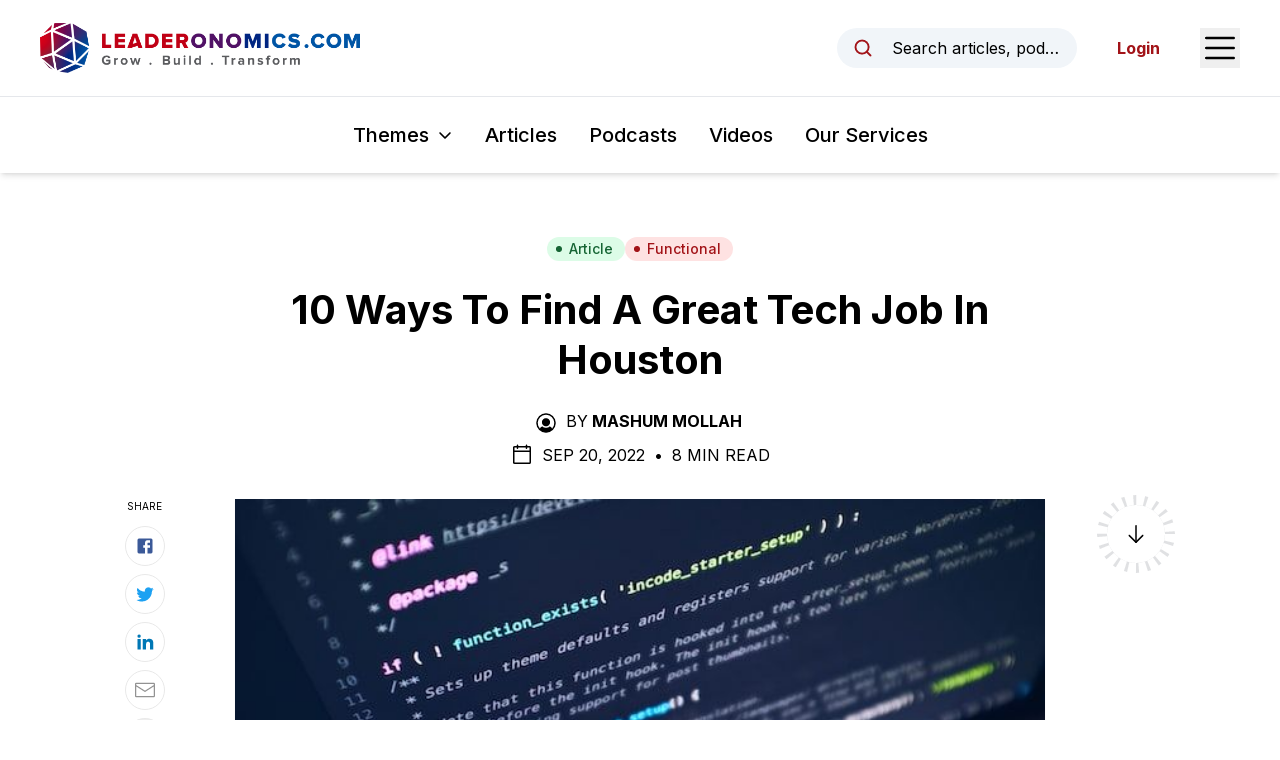

--- FILE ---
content_type: text/html; charset=utf-8
request_url: https://www.leaderonomics.com/articles/functional/great-tech-job
body_size: 22487
content:
<!DOCTYPE html><html lang="en"><head><meta charSet="utf-8"/><meta name="viewport" content="width=device-width"/><meta name="twitter:card" content="summary_large_image"/><meta name="twitter:site" content="@leaderonomics"/><meta name="twitter:creator" content="@leaderonomics"/><meta property="fb:app_id" content="373667504531382"/><meta property="og:url" content="https://www.leaderonomics.com/articles/functional/great-tech-job"/><meta property="og:locale" content="en"/><meta property="og:site_name" content="Leaderonomics"/><title>10 Ways To Find A Great Tech Job In Houston | Leaderonomics</title><meta name="robots" content="index,follow"/><meta name="description" content="If you are about to finish your studies or about to finish your studies and look for tech jobs, you can do that with some planning."/><meta property="og:title" content="10 Ways To Find A Great Tech Job In Houston | Leaderonomics"/><meta property="og:description" content="If you are about to finish your studies or about to finish your studies and look for tech jobs, you can do that with some planning."/><meta property="og:type" content="article"/><meta property="article:published_time" content="2022-09-20T04:00:00.000Z"/><meta property="article:modified_time" content="2024-04-30T16:56:21.658Z"/><meta property="article:author" content="https://www.leaderonomics.com//author/mashum-mollah"/><meta property="article:tag" content="Be A Leader"/><meta property="article:tag" content="Hard Talk"/><meta property="article:tag" content="Consultant Corner"/><meta property="article:tag" content="Competence"/><meta property="og:image" content="https://leaderonomics-storage.s3.ap-southeast-1.amazonaws.com/luca_bravo_XJX_Wbf_So2f0_unsplash_64447dca8c.jpg"/><meta property="og:image:alt" content="luca-bravo-XJXWbfSo2f0-unsplash.jpg"/><meta property="og:image:width" content="640"/><meta property="og:image:height" content="427"/><meta name="keywords" content="tech"/><meta name="twitter:title" content="Leaderonomics"/><meta name="twitter:description" content="If you are about to finish your studies or about to finish your studies and look for tech jobs, you can do that with some planning."/><meta name="twitter:image" content="https://leaderonomics-storage.s3.ap-southeast-1.amazonaws.com/luca_bravo_XJX_Wbf_So2f0_unsplash_64447dca8c.jpg"/><meta name="twitter:image:alt" content="luca-bravo-XJXWbfSo2f0-unsplash.jpg"/><meta name="next-head-count" content="31"/><script async="" src="https://pagead2.googlesyndication.com/pagead/js/adsbygoogle.js?client=ca-pub-6327132504140063" crossorigin="anonymous"></script><link rel="apple-touch-icon" sizes="180x180" href="/favicon/apple-touch-icon.png"/><link rel="icon" type="image/png" sizes="32x32" href="/favicon/favicon-32x32.png"/><link rel="icon" type="image/png" sizes="16x16" href="/favicon/favicon-16x16.png"/><link rel="manifest" href="/favicon/site.webmanifest"/><link rel="mask-icon" href="/favicon/safari-pinned-tab.svg" color="#5bbad5"/><meta name="msapplication-TileColor" content="#da532c"/><meta name="theme-color" content="#ffffff"/><link rel="preload" href="/_next/static/media/e4af272ccee01ff0-s.p.woff2" as="font" type="font/woff2" crossorigin="anonymous" data-next-font="size-adjust"/><link rel="preload" href="/_next/static/css/ede86faf65c1ffb4.css" as="style"/><link rel="stylesheet" href="/_next/static/css/ede86faf65c1ffb4.css" data-n-g=""/><noscript data-n-css=""></noscript><script defer="" nomodule="" src="/_next/static/chunks/polyfills-42372ed130431b0a.js"></script><script src="/_next/static/chunks/webpack-3a42151b73f23798.js" defer=""></script><script src="/_next/static/chunks/framework-0394de8bea3f19a4.js" defer=""></script><script src="/_next/static/chunks/main-74ee5feaf72dedd9.js" defer=""></script><script src="/_next/static/chunks/pages/_app-e80454ba87af94e6.js" defer=""></script><script src="/_next/static/chunks/214-574589401e9d0ade.js" defer=""></script><script src="/_next/static/chunks/606-c44fb1d8c32c06f5.js" defer=""></script><script src="/_next/static/chunks/pages/articles/%5Btheme%5D/%5Bslug%5D-d9a72eb480489dfa.js" defer=""></script><script src="/_next/static/SKHhL7d7h93yKbW6TkENW/_buildManifest.js" defer=""></script><script src="/_next/static/SKHhL7d7h93yKbW6TkENW/_ssgManifest.js" defer=""></script><style id="__jsx-2948342492">html{font-family:'__Inter_f367f3', '__Inter_Fallback_f367f3'}</style></head><body class="text-black"><noscript><iframe src="https://www.googletagmanager.com/ns.html?id=GTM-N5P2C7H" height="0" width="0" style="display:none;visibility:hidden"></iframe></noscript><noscript><iframe src="https://www.googletagmanager.com/ns.html?id=GTM-TDTWSC2" height="0" width="0" style="display:none;visibility:hidden"></iframe></noscript><div id="__next"><header id="header" class="sticky top-0 z-20 bg-white shadow-md"><div id="preview-topbar"></div><div class="flex h-16 items-center justify-between px-5 transition-all duration-300 sm:px-6 lg:px-10 xl:h-24"><a class="relative flex h-full w-[185px] items-center transition-all duration-200 xs:w-[230px] xl:w-[320px]" href="/"><img alt="Leaderonomics Logo" loading="lazy" width="320" height="50" decoding="async" data-nimg="1" class="transition-all duration-200" style="color:transparent;background-size:cover;background-position:50% 50%;background-repeat:no-repeat;background-image:url(&quot;data:image/svg+xml;charset=utf-8,%3Csvg xmlns=&#x27;http://www.w3.org/2000/svg&#x27; viewBox=&#x27;0 0 320 40&#x27;%3E%3Cfilter id=&#x27;b&#x27; color-interpolation-filters=&#x27;sRGB&#x27;%3E%3CfeGaussianBlur stdDeviation=&#x27;20&#x27;/%3E%3CfeColorMatrix values=&#x27;1 0 0 0 0 0 1 0 0 0 0 0 1 0 0 0 0 0 100 -1&#x27; result=&#x27;s&#x27;/%3E%3CfeFlood x=&#x27;0&#x27; y=&#x27;0&#x27; width=&#x27;100%25&#x27; height=&#x27;100%25&#x27;/%3E%3CfeComposite operator=&#x27;out&#x27; in=&#x27;s&#x27;/%3E%3CfeComposite in2=&#x27;SourceGraphic&#x27;/%3E%3CfeGaussianBlur stdDeviation=&#x27;20&#x27;/%3E%3C/filter%3E%3Cimage width=&#x27;100%25&#x27; height=&#x27;100%25&#x27; x=&#x27;0&#x27; y=&#x27;0&#x27; preserveAspectRatio=&#x27;none&#x27; style=&#x27;filter: url(%23b);&#x27; href=&#x27;[data-uri]&#x27;/%3E%3C/svg%3E&quot;)" src="/_next/static/media/leaderonomics-logo.5a5ee332.png"/></a><div class="flex items-center space-x-6 md:space-x-10"><button type="button" class="md:flex md:w-full md:max-w-[15rem] md:items-center md:space-x-3 md:rounded-full md:bg-slate-100 md:px-4 md:py-2 md:text-sm md:hover:bg-slate-200 md:focus:outline-none md:focus:ring-2 md:focus:ring-black lg:space-x-4 lg:text-base"><svg xmlns="http://www.w3.org/2000/svg" width="1em" height="1em" fill="currentColor" viewBox="0 0 256 256" aria-hidden="true" class="h-5 w-5 shrink-0 text-brand-red md:h-4 md:w-4 lg:h-5 lg:w-5"><rect width="256" height="256" fill="none"></rect><circle cx="116" cy="116" r="84" fill="none" stroke="currentColor" stroke-linecap="round" stroke-linejoin="round" stroke-width="24"></circle><line x1="175.4" y1="175.4" x2="224" y2="224" fill="none" stroke="currentColor" stroke-linecap="round" stroke-linejoin="round" stroke-width="24"></line></svg><span class="truncate max-md:sr-only">Search articles, podcasts, videos, resources, and authors.</span></button><button type="button"><span class="sr-only">Open Sidebar Menu</span><svg xmlns="http://www.w3.org/2000/svg" width="1em" height="1em" fill="currentColor" viewBox="0 0 256 256" class="h-8 w-8 text-black sm:h-10 sm:w-10"><rect width="256" height="256" fill="none"></rect><line x1="40" y1="128" x2="216" y2="128" stroke="currentColor" stroke-linecap="round" stroke-linejoin="round" stroke-width="16"></line><line x1="40" y1="64" x2="216" y2="64" stroke="currentColor" stroke-linecap="round" stroke-linejoin="round" stroke-width="16"></line><line x1="40" y1="192" x2="216" y2="192" stroke="currentColor" stroke-linecap="round" stroke-linejoin="round" stroke-width="16"></line></svg></button></div></div><div class="border-t py-4 lg:py-6  px-5"><nav class="relative flex items-center space-x-4 sm:space-x-6 lg:space-x-8"><div class="ml-auto" data-headlessui-state=""><button class="group inline-flex items-center rounded-md bg-white text-sm xs:text-base whitespace-nowrap sm:text-lg md:text-xl font-medium focus:outline-none focus:ring-2 focus:ring-brand-red focus:ring-offset-2 hover:text-brand-red text-black" type="button" aria-expanded="false" data-headlessui-state=""><span>Themes</span><svg xmlns="http://www.w3.org/2000/svg" width="1em" height="1em" fill="currentColor" viewBox="0 0 256 256" aria-hidden="true" class="ml-1.5 sm:ml-2 w-3 h-3 sm:h-4 sm:w-4 group-hover:text-brand-red"><rect width="256" height="256" fill="none"></rect><polyline points="208 96 128 176 48 96" fill="none" stroke="currentColor" stroke-linecap="round" stroke-linejoin="round" stroke-width="24"></polyline></svg></button></div><a class="text-sm font-medium hover:text-brand-red xs:text-base whitespace-nowrap sm:text-lg md:text-xl" href="/articles">Articles</a><a class="text-sm font-medium hover:text-brand-red xs:text-base whitespace-nowrap sm:text-lg md:text-xl" href="/podcasts">Podcasts</a><a class="text-sm font-medium hover:text-brand-red xs:text-base whitespace-nowrap sm:text-lg md:text-xl" href="/videos">Videos</a><a href="https://www.leaderonomics.info/" target="_blank" rel="noreferrer" class="text-sm font-medium hover:text-brand-red xs:text-base whitespace-nowrap sm:text-lg md:text-xl !mr-auto">Our Services</a></nav><div hidden="" style="position:fixed;top:1px;left:1px;width:1px;height:0;padding:0;margin:-1px;overflow:hidden;clip:rect(0, 0, 0, 0);white-space:nowrap;border-width:0;display:none"></div></div></header><main><article class="relative mx-auto max-w-[850px] px-5 pt-10 md:pt-16"><div class="flex flex-wrap justify-center gap-2"><a class="inline-flex items-center sm:px-3 py-0.5 rounded-full sm:text-sm font-medium px-3 text-sm bg-green-100 text-green-800 hover:bg-green-200" href="/articles"><svg class="-ml-0.5 sm:-ml-1 mr-1 sm:mr-1.5 w-1.5 h-1.5 sm:h-2 sm:w-2" fill="currentColor" viewBox="0 0 8 8"><circle cx="4" cy="4" r="3"></circle></svg>Article</a><a class="inline-flex items-center sm:px-3 py-0.5 rounded-full sm:text-sm font-medium bg-red-100 text-brand-red hover:bg-red-200 px-3 text-sm" href="/themes/functional"><svg class="-ml-0.5 sm:-ml-1 mr-1 sm:mr-1.5 w-1.5 h-1.5 sm:h-2 sm:w-2" fill="currentColor" viewBox="0 0 8 8"><circle cx="4" cy="4" r="3"></circle></svg>Functional</a></div><h1 class="mt-6 text-center text-2xl font-bold !leading-tight text-black md:text-3xl lg:text-4xl xl:text-[40px]">10 Ways To Find A Great Tech Job In Houston</h1><div class="mt-6 flex justify-center uppercase text-black max-md:text-sm"><div><svg xmlns="http://www.w3.org/2000/svg" width="1em" height="1em" fill="currentColor" viewBox="0 0 256 256" aria-hidden="true" class="mr-2 inline-block h-5 w-5 shrink-0 md:h-6 md:w-6"><rect width="256" height="256" fill="none"></rect><circle cx="128" cy="120" r="44"></circle><path d="M128,24A104,104,0,1,0,232,128,104.2,104.2,0,0,0,128,24Zm65.8,162.4a81.3,81.3,0,0,0-24.5-23,59.7,59.7,0,0,1-82.6,0,81.3,81.3,0,0,0-24.5,23,88,88,0,1,1,131.6,0Z"></path></svg><span class="mr-1 inline-block">By</span><a class="mr-1 inline-block font-bold hover:underline" href="/author/mashum-mollah">Mashum Mollah</a></div></div><div class="mt-2 flex items-center justify-center space-x-2 uppercase max-md:text-sm"><svg xmlns="http://www.w3.org/2000/svg" width="1em" height="1em" fill="currentColor" viewBox="0 0 256 256" aria-hidden="true" class="h-5 w-5 md:h-6 md:w-6"><rect width="256" height="256" fill="none"></rect><rect x="40" y="40" width="176" height="176" rx="8" fill="none" stroke="currentColor" stroke-linecap="round" stroke-linejoin="round" stroke-width="16"></rect><line x1="176" y1="24" x2="176" y2="56" fill="none" stroke="currentColor" stroke-linecap="round" stroke-linejoin="round" stroke-width="16"></line><line x1="80" y1="24" x2="80" y2="56" fill="none" stroke="currentColor" stroke-linecap="round" stroke-linejoin="round" stroke-width="16"></line><line x1="40" y1="88" x2="216" y2="88" fill="none" stroke="currentColor" stroke-linecap="round" stroke-linejoin="round" stroke-width="16"></line></svg><div><span>Sep 20, 2022<!-- --> </span><span class="mx-1 inline-block">•</span> <span>8 Min Read</span></div></div><div class="relative"><div class="mt-8"><img alt="luca-bravo-XJXWbfSo2f0-unsplash.jpg" loading="lazy" width="640" height="427" decoding="async" data-nimg="1" class="block w-full shadow-sm" style="color:transparent;background-size:cover;background-position:50% 50%;background-repeat:no-repeat;background-image:url(&quot;data:image/svg+xml;charset=utf-8,%3Csvg xmlns=&#x27;http://www.w3.org/2000/svg&#x27; viewBox=&#x27;0 0 640 427&#x27;%3E%3Cfilter id=&#x27;b&#x27; color-interpolation-filters=&#x27;sRGB&#x27;%3E%3CfeGaussianBlur stdDeviation=&#x27;20&#x27;/%3E%3CfeColorMatrix values=&#x27;1 0 0 0 0 0 1 0 0 0 0 0 1 0 0 0 0 0 100 -1&#x27; result=&#x27;s&#x27;/%3E%3CfeFlood x=&#x27;0&#x27; y=&#x27;0&#x27; width=&#x27;100%25&#x27; height=&#x27;100%25&#x27;/%3E%3CfeComposite operator=&#x27;out&#x27; in=&#x27;s&#x27;/%3E%3CfeComposite in2=&#x27;SourceGraphic&#x27;/%3E%3CfeGaussianBlur stdDeviation=&#x27;20&#x27;/%3E%3C/filter%3E%3Cimage width=&#x27;100%25&#x27; height=&#x27;100%25&#x27; x=&#x27;0&#x27; y=&#x27;0&#x27; preserveAspectRatio=&#x27;none&#x27; style=&#x27;filter: url(%23b);&#x27; href=&#x27;[data-uri]&#x27;/%3E%3C/svg%3E&quot;)" src="https://leaderonomics-storage.s3.ap-southeast-1.amazonaws.com/luca_bravo_XJX_Wbf_So2f0_unsplash_64447dca8c.jpg"/><div class="mt-1 text-center text-sm tracking-tight line-clamp-3 sm:text-base [&amp;_.text-small]:text-sm sm:[&amp;_.text-small]:text-base"><em><span class="mr-1 inline-block">Source<!-- -->:</span><span class="inline-block"><p>Photo by <a href="https://unsplash.com/@lucabravo" target="_blank" rel="noopener noreferrer">Luca Bravo</a> @ unsplash</p></span></em></div></div><div class="mt-8 text-xl md:mt-10 md:text-2xl font-bold">Graduating and interested in tech stuff? Look here!</div><div><section class="prose mt-8 max-w-none prose-headings:font-bold prose-h1:text-4xl prose-h2:text-2xl sm:prose-h2:text-3xl prose-h3:mt-8 prose-h3:text-xl sm:prose-h3:text-2xl prose-h4:mt-10 prose-h4:text-xl prose-a:font-bold prose-a:text-[#007bff] prose-figure:mx-auto prose-figcaption:text-center prose-li:marker:text-black prose-img:mx-auto prose-img:block sm:prose-lg md:mt-10 [&amp;_blockquote&gt;a]:inline-block"><h3>Introduction</h3><p>Studying to get into tech and getting into tech are two different things. There is a clear difference between companies looking for people in the tech industry and tech professionals looking for a job.</p><p>The Tech industry is the only industry that looks for talents, or you can even say that talent has the upper hand. There are more companies looking for people than tech professionals looking for jobs.</p><p>However, there is one place where this doesn’t play by the rules - Juniors.</p><p>Whether we like it or not, it is true that most companies like to hire only experienced candidates. This is the reason why juniors have a hard time entering the market. No company is willing to hire juniors whom they have to train.</p><p>At&nbsp;<a href="https://www.is-t.net/staffing">https://www.is-t.net/staffing</a>, they are trying to change the mindset of the companies by offering elaborate knowledge on the skills set of the juniors.</p><p>That being said, if you are about to finish your studies or about to finish your studies and look for jobs, you can do that with a little planning.</p><p>Here are tips on how to find a tech job as a fresher in Houston.</p><h3>Keep Learning, Even Though You Have Graduated</h3><p>This is super important, especially when you are not able to land a job right after completing your graduation. The tech industry is constantly changing and evolving for the better. If you are not able to adapt to these changes, you will fall behind the trend very fast. You will find it even more difficult to find a tech job when that happens.</p><figure class="image"><a href="https://unsplash.com/photos/iggWDxHTAUQ" target="_blank" rel="noopener noreferrer"><img src="https://images.unsplash.com/photo-1590012314607-cda9d9b699ae?ixlib=rb-1.2.1&amp;ixid=MnwxMjA3fDB8MHxwaG90by1wYWdlfHx8fGVufDB8fHx8&amp;auto=format&amp;fit=crop&amp;w=1000&amp;q=80" alt="blue and white academic hat"></a></figure><p>The best way to keep up with the trends and evolution is to subscribe to popular tech <a href="https://www.visme.co/newsletter-maker/" target="_blank" rel="noopener noreferrer">newsletters</a>. This will help you know what is happening in the current industry. You can even attend webinars held by professionals and learn how the market is changing and what skills are valued in the changing market.</p><h3>(1) Apply For An Internship Or A Training Program</h3><p>When you complete graduation, you typically possess theoretical knowledge but lack practical experience, which is often sought after by most companies. To bridge this gap, you can participate in training programs such as <a href="https://www.pynetlabs.com/100-percent-job-guarantee-program-for-network-engineers" target="_blank" rel="noopener noreferrer">job guarantee programs</a>. These programs not only assist in securing a job but also provide opportunities to gain both practical and theoretical experience. Another option is to work for companies as an intern.</p><figure class="image"><a href="https://unsplash.com/photos/gMsnXqILjp4" target="_blank" rel="noopener noreferrer"><img src="https://images.unsplash.com/photo-1542744173-8e7e53415bb0?ixlib=rb-1.2.1&amp;ixid=MnwxMjA3fDB8MHxwaG90by1wYWdlfHx8fGVufDB8fHx8&amp;auto=format&amp;fit=crop&amp;w=1000&amp;q=80" alt="man standing in front of people sitting beside table with laptop computers"></a></figure><p>For an <a href="https://www.leaderonomics.com/articles/personal/adding-value-to-your-internship" target="_blank" rel="noopener noreferrer">internship</a>, little to no experience is required. Once you are in the training program, the program can last up to a year. After completing the program, you will have practical experience in working on different projects and what the market looks like.</p><p style="text-align:center;"><i><strong>Read more: </strong></i><a href="https://www.leaderonomics.com/articles/youth/benefits-of-internships" target="_blank" rel="noopener noreferrer"><i><strong>Benefits of Internships</strong></i></a></p><h3>(2) Look For Simple Freelance Jobs</h3><p>If you are not happy with what you are getting during the training program, there is another <a href="https://www.leaderonomics.com/articles/business/capitalise-on-the-rising-gig-economy-hire-freelancers" target="_blank" rel="noopener noreferrer">lucrative</a> way to gain experience and earn at the same time. Yes, we are talking about doing freelancing jobs.</p><p>Freelancing helps you work on the projects you like and earn better than what an intern will earn. Freelancing is done by professionals as well, even after they are employed.&nbsp;</p><figure class="image"><a href="https://unsplash.com/photos/QLEu_4Xj-fk" target="_blank" rel="noopener noreferrer"><img src="https://images.unsplash.com/photo-1543269865-f576bdee5d1d?ixlib=rb-1.2.1&amp;ixid=MnwxMjA3fDB8MHxwaG90by1wYWdlfHx8fGVufDB8fHx8&amp;auto=format&amp;fit=crop&amp;w=1000&amp;q=80" alt="person sitting on chair using laptop"></a></figure><p>Doing freelancing helps tech professionals stay updated with what is happening in other technological industries.</p><p style="text-align:center;"><i><strong>This may interest you: </strong></i><a href="https://www.leaderonomics.com/articles/personal/5-effective-ways-to-find-freelancing-jobs" target="_blank" rel="noopener noreferrer"><i><strong>5 Effective Ways to Find Freelancing Jobs</strong></i></a></p><h3>(3) Technical Skills Are Not The Only Thing</h3><p>Technological skills are not the only skills that will help you survive in the industry. Yes, they will help you earn your bread and butter, but not more than that. If you can't convince a client to work with you, you won’t get the opportunity to use your technical skill.</p><p>Hence, it is important that you brush up on your <a href="https://www.leaderonomics.com/articles/leadership/what-makes-you-employable-knowledge-transferable-skills-and-personal-qualities-top-the-list" target="_blank" rel="noopener noreferrer">soft skills</a> and highlight your strong suit to the clients. We understand that for a tech-savvy person, knowing the codes is more than enough. But, you also want to be a <a href="https://www.leaderonomics.com/articles/personal/workplace-communication-strategies" target="_blank" rel="noopener noreferrer">team person who is good with communication skills</a>.</p><figure class="image"><a href="https://unsplash.com/photos/1K8pIbIrhkQ" target="_blank" rel="noopener noreferrer"><img src="https://images.unsplash.com/photo-1530099486328-e021101a494a?ixlib=rb-1.2.1&amp;ixid=MnwxMjA3fDB8MHxwaG90by1wYWdlfHx8fGVufDB8fHx8&amp;auto=format&amp;fit=crop&amp;w=1000&amp;q=80" alt="two men and four women meeting in office"></a></figure><p>Without good communication skills, you won't be able to make your teammate understand that you are planning for the projects. Hence, prioritise your soft skills as well.</p><p style="text-align:center;"><i><strong>Supplementary reading: </strong></i><a href="https://www.leaderonomics.com/articles/leadership/breaking-down-communication-to-avoid-communication-breakdown" target="_blank" rel="noopener noreferrer"><i><strong>Breaking Down Communication to Avoid Communication Breakdown</strong></i></a></p><h3>(4) Make An Effort To Work On Social Media Presence</h3><p>Today a majority of hearing is taking plans through social media platforms. As a result, new candidates can showcase their skills to tech companies and attract employers on social media.&nbsp;</p><p>Social media presence is important in his day and age. If you want yourself to be found by a reputable company, you need to have a good social media presence.</p><figure class="image"><a href="https://unsplash.com/photos/OXrk8fG2aig" target="_blank" rel="noopener noreferrer"><img src="https://images.unsplash.com/photo-1622929610538-fc41bdce80c6?ixlib=rb-1.2.1&amp;ixid=MnwxMjA3fDB8MHxwaG90by1wYWdlfHx8fGVufDB8fHx8&amp;auto=format&amp;fit=crop&amp;w=1000&amp;q=80"></a></figure><p>That being said, you don't have to maintain your presence on social media platforms. For tech employees, there are only a few platforms that help. For instance, LinkedIn, GitHub, Kaggle, and StackOverflow.&nbsp;</p><p style="text-align:center;"><i><strong>Explore more: </strong></i><a href="https://www.leaderonomics.com/articles/leadership/leaders-social-media-influence" target="_blank" rel="noopener noreferrer"><i><strong>How Leaders Can Use Social Media To Influence</strong></i></a></p><p>These platforms are the best places to showcase your skill because it is a hub for tech companies and experts to share their valuable thoughts and find talented candidates for their company.</p><h3>(5) Don’t Disregard Networking</h3><p>Networking is the key if you want to get the right tech job for yourself. It might seem like it, but employers like to hire people whom they already know. Furthermore, most employers feel comfortable hiring employees that are referred from a reputable source.</p><figure class="image"><a href="https://unsplash.com/photos/smgTvepind4" target="_blank" rel="noopener noreferrer"><img src="https://images.unsplash.com/photo-1588196749597-9ff075ee6b5b?ixlib=rb-1.2.1&amp;ixid=MnwxMjA3fDB8MHxwaG90by1wYWdlfHx8fGVufDB8fHx8&amp;auto=format&amp;fit=crop&amp;w=1000&amp;q=80" alt="macbook pro displaying group of people"></a></figure><p>This is where you can take advantage of social media. You can <a href="https://www.leaderonomics.com/articles/business/employees-as-social-media-influencers" target="_blank" rel="noopener noreferrer">use social media to build your network and connection</a>. Once your connection is strong enough, you can ask them if someone is hiring tech individuals and share your resume with them. Trust us; this can lead to unexpected positive outcomes.</p><h3>(6) Give Interviews</h3><p>If you have just graduated and have no experience in how the industry works or what skill set is required to land a job, start by giving an interview. Even if you are not selected by the company, you will come out with valuable information.</p><p>You can use the interviews as an opportunity to talk and discuss the current market, the salary structure, or what is the minimum benchmark to land a job.</p><p>The last thing you would want is to crawl out of the employment hole and find that everything has changed from what you know, and you are getting behind the competition.</p><p style="text-align:center;"><i><strong>Be prepared and delve into this: </strong></i><a href="https://www.leaderonomics.com/articles/leadership/interview-q-reveal-candidate-accomplished" target="_blank" rel="noopener noreferrer"><i><strong>Job Interview Questions That Reveal What A Candidate Has Really Accomplished</strong></i></a></p><h3>(7) Build Projects</h3><p>When you graduate, there is nothing to your name. You do not have the experience the companies are looking for, you are not affiliated with any company, and you don’t know what your skills are.</p><figure class="image"><a href="https://unsplash.com/photos/tfNyTfJpKvc" target="_blank" rel="noopener noreferrer"><img src="https://images.unsplash.com/photo-1569098644584-210bcd375b59?ixlib=rb-1.2.1&amp;ixid=MnwxMjA3fDB8MHxwaG90by1wYWdlfHx8fGVufDB8fHx8&amp;auto=format&amp;fit=crop&amp;w=1000&amp;q=80" alt="people using laptop"></a></figure><p>To know the answers, you first need to explore your capabilities. This can be done by working on different projects. You don’t have to wait for a client to give you projects. Instead, you can be your own clients and work on projects.&nbsp;</p><p>You can showcase those completed projects for tech companies on your social media platform and attract their attention. Companies are willing to invest in talents if their projects are of high quality and extraordinary.</p><p>You just need to leverage this opportunity. If you can do that, you will land a job in a reputable company even without having any experience.</p><h3>(8) Follow Different Tech Companies For Vacancies</h3><p>Many companies share their vacancies on their social media. Sometimes they even share vacancies for freshers without any experience and offer training programs. You can take advantage of these opportunities and get one step closer to working for your dream company.</p><p>The only thing you need to do is to follow the company everywhere. Follow their website, subscribe to the newsletters, follow their social media page, and follow them everywhere. This will help you track their every movement and highlight the opportunities.</p><p>Once they share their vacancies for freshers, take the opportunity and apply. The best part of these opportunities is that you will not only get paid as a trainee but also learn more about the industry.</p><p>To make this method more impactful, you can follow several companies instead of sticking with one. This will increase your chances of getting an opportunity.</p><h3>(9) Follow Market Leaders</h3><p>Finally, follow market leaders. Market leaders are the ones who are CEOs or hold important positions in reputable companies. You can follow them and consume the information they have. This will help you know what is happening on the market and the skills you need to land a job.</p><p>What’s more, if you can attract them with your unique skills and convince them about how you will be beneficial to the organisation, you might get a call for an interview.</p><figure class="image"><a href="https://unsplash.com/photos/VwsuhJ9uee4" target="_blank" rel="noopener noreferrer"><img src="https://images.unsplash.com/photo-1554774853-aae0a22c8aa4?ixlib=rb-1.2.1&amp;ixid=MnwxMjA3fDB8MHxwaG90by1wYWdlfHx8fGVufDB8fHx8&amp;auto=format&amp;fit=crop&amp;w=1000&amp;q=80" alt="man reading magazine"></a></figure><p>However, it is important to follow the right leaders though. There are many leaders online who maintain a social presence just for their popularity. There is no point in following such leaders. Find leaders who are actually in the industry and use their knowledge for the good of the company.&nbsp;</p><p style="text-align:center;"><i><strong>Read here: </strong></i><a href="https://www.leaderonomics.com/articles/leadership/how-cmos-can-drive-business-growth" target="_blank" rel="noopener noreferrer"><i><strong>How CMO's Can Drive Business Growth</strong></i></a></p><h3>(10) Have Spare Time? Complete Online Courses!</h3><p>After doing everything, if you get spare time, use it wisely. What we would like you to do is to invest that in taking several online courses or joining webinars held by professionals. This is also a great way to use your time to build knowledge and skills in tech.</p><figure class="image"><a href="https://unsplash.com/photos/FHnnjk1Yj7Y" target="_blank" rel="noopener noreferrer"><img src="https://images.unsplash.com/photo-1501504905252-473c47e087f8?ixlib=rb-1.2.1&amp;ixid=MnwxMjA3fDB8MHxwaG90by1wYWdlfHx8fGVufDB8fHx8&amp;auto=format&amp;fit=crop&amp;w=1000&amp;q=80" alt="MacBook Pro near white open book"></a></figure><p>What’s more, getting a certificate course or certificate for attending the webinar builds your Resume. You can add these certificates to your achievement to make your resume unique for employers.</p><p style="text-align:center;"><i><strong>Look here: </strong></i><a href="https://www.leaderonomics.com/articles/business/digital-learning-benefits-organisation" target="_blank" rel="noopener noreferrer"><i><strong>How Digital Learning Benefits Your Organisation</strong></i></a></p><p>That’s it for this article. If there is anything you want to know more about landing a tech job in Houston, reach out to us. We will love you and hold a one-to-one conversation.</p><p><i>Be sure to check out the media below:</i></p></section><section class="bg-white py-4"><div class="container"><div class="flex justify-center"><div class="w-full max-w-[728px]"><ins class="adsbygoogle" style="display:block;text-align:center" data-ad-layout="in-article" data-ad-format="fluid" data-ad-client="ca-pub-6327132504140063" data-ad-slot="8412628821"></ins></div></div></div></section></div><div><div class="aspect-w-16 aspect-h-9 mt-6"><iframe src="https://www.youtube.com/embed/8aMl-UyyZUE" loading="lazy" title="YouTube video player" allow="accelerometer; autoplay; clipboard-write; encrypted-media; gyroscope; picture-in-picture" allowfullscreen=""></iframe></div></div><div><section class="prose mt-8 max-w-none prose-headings:font-bold prose-h1:text-4xl prose-h2:text-2xl sm:prose-h2:text-3xl prose-h3:mt-8 prose-h3:text-xl sm:prose-h3:text-2xl prose-h4:mt-10 prose-h4:text-xl prose-a:font-bold prose-a:text-[#007bff] prose-figure:mx-auto prose-figcaption:text-center prose-li:marker:text-black prose-img:mx-auto prose-img:block sm:prose-lg md:mt-10 [&amp;_blockquote&gt;a]:inline-block"><p><span style="color:hsl(0,0%,0%);"><i>Leaderonomics.com is an advertisement-free website. Your continuous support and trust in us allow us to curate, deliver and upkeep the maintenance of our website. When you support us, you allow millions to continue reading for free on our website. Will you give it today? Click</i></span><i> </i><a href="https://checkout.stripe.com/pay/cs_live_a1LuzfwTBbx7jhAyey0nDRd3VBLTwX4RAt0MKL8OzI7utOMlcIkEBAPXqD#[base64]" target="_blank" rel="noopener noreferrer"><i>here</i></a><i> </i><span style="color:hsl(0,0%,0%);"><i>to support us</i></span><i>.</i></p></section></div><div class="absolute right-[105%] top-1/2 hidden h-1/2 w-[250px] xl:block"><div class="sticky top-[157px] pt-[40px]"><div class="border-t border-[#b1b1b1] pt-4"><p class="mb-3 text-[10px] uppercase">Read Next</p><a href="/articles/leadership/3-secret-blunders-leaders-make"><span class="aspect-w-1 aspect-h-1 relative block"><img alt="Mistakes leaders make" loading="lazy" width="843" height="630" decoding="async" data-nimg="1" class="object-cover object-center" style="color:transparent;background-size:cover;background-position:50% 50%;background-repeat:no-repeat;background-image:url(&quot;data:image/svg+xml;charset=utf-8,%3Csvg xmlns=&#x27;http://www.w3.org/2000/svg&#x27; viewBox=&#x27;0 0 843 630&#x27;%3E%3Cfilter id=&#x27;b&#x27; color-interpolation-filters=&#x27;sRGB&#x27;%3E%3CfeGaussianBlur stdDeviation=&#x27;20&#x27;/%3E%3CfeColorMatrix values=&#x27;1 0 0 0 0 0 1 0 0 0 0 0 1 0 0 0 0 0 100 -1&#x27; result=&#x27;s&#x27;/%3E%3CfeFlood x=&#x27;0&#x27; y=&#x27;0&#x27; width=&#x27;100%25&#x27; height=&#x27;100%25&#x27;/%3E%3CfeComposite operator=&#x27;out&#x27; in=&#x27;s&#x27;/%3E%3CfeComposite in2=&#x27;SourceGraphic&#x27;/%3E%3CfeGaussianBlur stdDeviation=&#x27;20&#x27;/%3E%3C/filter%3E%3Cimage width=&#x27;100%25&#x27; height=&#x27;100%25&#x27; x=&#x27;0&#x27; y=&#x27;0&#x27; preserveAspectRatio=&#x27;none&#x27; style=&#x27;filter: url(%23b);&#x27; href=&#x27;[data-uri]&#x27;/%3E%3C/svg%3E&quot;)" src="https://leaderonomics-storage.s3.ap-southeast-1.amazonaws.com/Mistakes_leaders_make_9560a0fed9.jpg"/></span><p class="mt-2 text-xs">The 3 Secret Blunders Leaders Make</p></a></div></div></div><div class="absolute right-[105%] top-0 -mt-[40px] hidden h-1/2 w-[100px] xl:block"><div class="sticky top-[157px] pt-[40px]"><p class="text-center text-[10px] uppercase">Share</p><div class="mt-3 flex flex-col items-center space-y-2"><a href="https://www.facebook.com/sharer/sharer.php?u=https://www.leaderonomics.com/articles/functional/great-tech-job&amp;title=" target="_blank" rel="noopener" class="flex h-10 w-10 items-center justify-center rounded-full border border-[#e8e8e8] hover:bg-gray-50"><svg width="1em" height="1em" viewBox="0 0 24 24" aria-hidden="true" style="color:#3b5998" class="h-5 w-5"><path d="M5 3h14a2 2 0 0 1 2 2v14a2 2 0 0 1-2 2H5a2 2 0 0 1-2-2V5a2 2 0 0 1 2-2m13 2h-2.5A3.5 3.5 0 0 0 12 8.5V11h-2v3h2v7h3v-7h3v-3h-3V9a1 1 0 0 1 1-1h2V5z" fill="currentColor"></path></svg></a><a href="https://twitter.com/intent/tweet?url=https://www.leaderonomics.com/articles/functional/great-tech-job&amp;text=" target="_blank" rel="noopener" class="flex h-10 w-10 items-center justify-center rounded-full border border-[#e8e8e8] hover:bg-gray-50"><svg width="1em" height="1em" viewBox="0 0 24 24" aria-hidden="true" style="color:#1da1f2" class="h-5 w-5"><path fill="currentColor" d="M22.46 6c-.77.35-1.6.58-2.46.69c.88-.53 1.56-1.37 1.88-2.38c-.83.5-1.75.85-2.72 1.05C18.37 4.5 17.26 4 16 4c-2.35 0-4.27 1.92-4.27 4.29c0 .34.04.67.11.98C8.28 9.09 5.11 7.38 3 4.79c-.37.63-.58 1.37-.58 2.15c0 1.49.75 2.81 1.91 3.56c-.71 0-1.37-.2-1.95-.5v.03c0 2.08 1.48 3.82 3.44 4.21a4.22 4.22 0 0 1-1.93.07a4.28 4.28 0 0 0 4 2.98a8.521 8.521 0 0 1-5.33 1.84c-.34 0-.68-.02-1.02-.06C3.44 20.29 5.7 21 8.12 21C16 21 20.33 14.46 20.33 8.79c0-.19 0-.37-.01-.56c.84-.6 1.56-1.36 2.14-2.23Z"></path></svg></a><a href="https://www.linkedin.com/shareArticle?url=https://www.leaderonomics.com/articles/functional/great-tech-job&amp;title=&amp;mini=true" target="_blank" rel="noopener" class="flex h-10 w-10 items-center justify-center rounded-full border border-[#e8e8e8] hover:bg-gray-50"><svg width="1em" height="1em" viewBox="0 0 24 24" aria-hidden="true" style="color:#0077b5" class="h-5 w-5"><path fill="currentColor" d="M6.94 5a2 2 0 1 1-4-.002a2 2 0 0 1 4 .002zM7 8.48H3V21h4V8.48zm6.32 0H9.34V21h3.94v-6.57c0-3.66 4.77-4 4.77 0V21H22v-7.93c0-6.17-7.06-5.94-8.72-2.91l.04-1.68z"></path></svg></a><a href="mailto:?subject=&amp;body=https://www.leaderonomics.com/articles/functional/great-tech-job" target="_blank" rel="noopener" class="flex h-10 w-10 items-center justify-center rounded-full border border-[#e8e8e8] hover:bg-gray-50"><svg xmlns="http://www.w3.org/2000/svg" width="1em" height="1em" viewBox="0 0 15 15" aria-hidden="true" style="color:#929292" class="h-5 w-5"><path fill="currentColor" fill-rule="evenodd" d="M1 2a1 1 0 0 0-1 1v9a1 1 0 0 0 1 1h13a1 1 0 0 0 1-1V3a1 1 0 0 0-1-1H1Zm0 1h13v.925a.448.448 0 0 0-.241.07L7.5 7.967L1.241 3.995A.448.448 0 0 0 1 3.925V3Zm0 1.908V12h13V4.908L7.741 8.88a.45.45 0 0 1-.482 0L1 4.908Z" clip-rule="evenodd"></path></svg></a><div class="relative flex items-center"><button type="button" class="flex h-10 w-10 items-center justify-center rounded-full border border-[#e8e8e8] hover:bg-gray-50"><svg xmlns="http://www.w3.org/2000/svg" width="1em" height="1em" fill="currentColor" viewBox="0 0 256 256" aria-hidden="true" class="h-5 w-5 text-[#929292]"><rect width="256" height="256" fill="none"></rect><path d="M132.5,61.3l9.6-9.7a44.1,44.1,0,0,1,62.3,62.3l-30.3,30.2a43.9,43.9,0,0,1-62.2,0" fill="none" stroke="currentColor" stroke-linecap="round" stroke-linejoin="round" stroke-width="24"></path><path d="M123.5,194.7l-9.6,9.7a44.1,44.1,0,0,1-62.3-62.3l30.3-30.2a43.9,43.9,0,0,1,62.2,0" fill="none" stroke="currentColor" stroke-linecap="round" stroke-linejoin="round" stroke-width="24"></path></svg></button></div></div></div></div><div class="pointer-events-none absolute left-[105%] top-0 -mt-[40px] hidden h-[calc(100%+120px)] w-[100px] xl:block"><div class="sticky top-[157px]"><div class="relative"><svg class="h-full w-full"><circle id="circlePageProgress" cx="50%" cy="50%" r="35px" stroke-dasharray="0, 220" stroke-dashoffset="65" fill="none" stroke-width="10" stroke="#000"></circle></svg><div class="absolute top-1/2 left-1/2 -z-1 flex h-[78px] w-[78px] -translate-x-1/2 -translate-y-1/2 items-center justify-center rounded-full border-[10px] border-[#e0e1e3] bg-transparent"><svg xmlns="http://www.w3.org/2000/svg" width="1em" height="1em" fill="currentColor" viewBox="0 0 256 256" aria-hidden="true" class="h-6 w-6 "><rect width="256" height="256" fill="none"></rect><line x1="128" y1="40" x2="128" y2="216" fill="none" stroke="currentColor" stroke-linecap="round" stroke-linejoin="round" stroke-width="16"></line><polyline points="56 144 128 216 200 144" fill="none" stroke="currentColor" stroke-linecap="round" stroke-linejoin="round" stroke-width="16"></polyline></svg><div class="hidden"><img alt="Logo" loading="lazy" width="35" height="35" decoding="async" data-nimg="1" style="color:transparent" src="/_next/static/media/logo-ball.78d9da0f.png"/></div></div><div class="absolute top-1/2 left-1/2 w-full -translate-x-1/2 -translate-y-1/2"><svg class="h-full w-full"><circle cx="50%" cy="50%" r="35px" stroke-dasharray="8,3" stroke-width="12" fill="none" stroke="#fff" class="z-2"></circle></svg></div></div></div></div></div><div class="mb-6 mt-10 border-t border-black md:mt-16"></div><div><p class="mb-6 text-sm uppercase sm:text-base">Share This</p><div class="flex items-center space-x-6"><a href="https://www.facebook.com/sharer/sharer.php?u=https://www.leaderonomics.com/articles/functional/great-tech-job&amp;title=" target="_blank" rel="noopener" class="text-black hover:text-gray-500"><svg width="1em" height="1em" viewBox="0 0 24 24" class="h-6 w-6" aria-hidden="true"><path d="M5 3h14a2 2 0 0 1 2 2v14a2 2 0 0 1-2 2H5a2 2 0 0 1-2-2V5a2 2 0 0 1 2-2m13 2h-2.5A3.5 3.5 0 0 0 12 8.5V11h-2v3h2v7h3v-7h3v-3h-3V9a1 1 0 0 1 1-1h2V5z" fill="currentColor"></path></svg></a><a href="https://twitter.com/intent/tweet?url=https://www.leaderonomics.com/articles/functional/great-tech-job&amp;text=" target="_blank" rel="noopener" class="text-black hover:text-gray-500"><svg width="1em" height="1em" viewBox="0 0 24 24" class="h-6 w-6" aria-hidden="true"><path fill="currentColor" d="M22.46 6c-.77.35-1.6.58-2.46.69c.88-.53 1.56-1.37 1.88-2.38c-.83.5-1.75.85-2.72 1.05C18.37 4.5 17.26 4 16 4c-2.35 0-4.27 1.92-4.27 4.29c0 .34.04.67.11.98C8.28 9.09 5.11 7.38 3 4.79c-.37.63-.58 1.37-.58 2.15c0 1.49.75 2.81 1.91 3.56c-.71 0-1.37-.2-1.95-.5v.03c0 2.08 1.48 3.82 3.44 4.21a4.22 4.22 0 0 1-1.93.07a4.28 4.28 0 0 0 4 2.98a8.521 8.521 0 0 1-5.33 1.84c-.34 0-.68-.02-1.02-.06C3.44 20.29 5.7 21 8.12 21C16 21 20.33 14.46 20.33 8.79c0-.19 0-.37-.01-.56c.84-.6 1.56-1.36 2.14-2.23Z"></path></svg></a><a href="https://www.linkedin.com/shareArticle?url=https://www.leaderonomics.com/articles/functional/great-tech-job&amp;title=&amp;mini=true" target="_blank" rel="noopener" class="text-black hover:text-gray-500"><svg width="1em" height="1em" viewBox="0 0 24 24" class="h-6 w-6" aria-hidden="true"><path fill="currentColor" d="M6.94 5a2 2 0 1 1-4-.002a2 2 0 0 1 4 .002zM7 8.48H3V21h4V8.48zm6.32 0H9.34V21h3.94v-6.57c0-3.66 4.77-4 4.77 0V21H22v-7.93c0-6.17-7.06-5.94-8.72-2.91l.04-1.68z"></path></svg></a><a href="mailto:?subject=&amp;body=https://www.leaderonomics.com/articles/functional/great-tech-job" target="_blank" rel="noopener" class="text-black hover:text-gray-500"><svg xmlns="http://www.w3.org/2000/svg" width="1em" height="1em" viewBox="0 0 15 15" class="h-6 w-6" aria-hidden="true"><path fill="currentColor" fill-rule="evenodd" d="M1 2a1 1 0 0 0-1 1v9a1 1 0 0 0 1 1h13a1 1 0 0 0 1-1V3a1 1 0 0 0-1-1H1Zm0 1h13v.925a.448.448 0 0 0-.241.07L7.5 7.967L1.241 3.995A.448.448 0 0 0 1 3.925V3Zm0 1.908V12h13V4.908L7.741 8.88a.45.45 0 0 1-.482 0L1 4.908Z" clip-rule="evenodd"></path></svg></a><div class="relative flex items-center"><button type="button"><svg xmlns="http://www.w3.org/2000/svg" width="1em" height="1em" fill="currentColor" viewBox="0 0 256 256" aria-hidden="true" class="h-6 w-6 text-black"><rect width="256" height="256" fill="none"></rect><path d="M132.5,61.3l9.6-9.7a44.1,44.1,0,0,1,62.3,62.3l-30.3,30.2a43.9,43.9,0,0,1-62.2,0" fill="none" stroke="currentColor" stroke-linecap="round" stroke-linejoin="round" stroke-width="24"></path><path d="M123.5,194.7l-9.6,9.7a44.1,44.1,0,0,1-62.3-62.3l30.3-30.2a43.9,43.9,0,0,1,62.2,0" fill="none" stroke="currentColor" stroke-linecap="round" stroke-linejoin="round" stroke-width="24"></path></svg></button></div></div></div><div class="mt-8 pb-6 text-sm sm:flex sm:text-base"><p class="uppercase">Functional</p><span class="mx-2 hidden sm:inline-block">•</span><p class="mt-2 text-[#6d6e71] sm:mt-0"><span class="uppercase">Tags<!-- -->:</span> <span class="pl-2"><a class="hover:text-gray-400" href="/library?publicationType=article&amp;subtheme=3">Be A Leader, </a><a class="hover:text-gray-400" href="/library?publicationType=article&amp;subtheme=4">Hard Talk, </a><a class="hover:text-gray-400" href="/library?publicationType=article&amp;subtheme=6">Consultant Corner, </a><a class="hover:text-gray-400" href="/library?publicationType=article&amp;subtheme=21">Competence</a></span></p></div><div class="space-y-6 border-t border-black py-8"><div class="sm:flex sm:items-center sm:space-x-4 lg:space-x-6"><div class="relative h-[100px] w-[100px] shrink-0"><a href="/author/mashum-mollah"><img alt="kaitlyn-baker-vZJdYl5JVXY-unsplash.jpg" loading="lazy" width="100" height="100" decoding="async" data-nimg="1" class="block h-full w-full rounded-full object-cover object-center" style="color:transparent;background-size:cover;background-position:50% 50%;background-repeat:no-repeat;background-image:url(&quot;data:image/svg+xml;charset=utf-8,%3Csvg xmlns=&#x27;http://www.w3.org/2000/svg&#x27; viewBox=&#x27;0 0 100 100&#x27;%3E%3Cfilter id=&#x27;b&#x27; color-interpolation-filters=&#x27;sRGB&#x27;%3E%3CfeGaussianBlur stdDeviation=&#x27;20&#x27;/%3E%3CfeColorMatrix values=&#x27;1 0 0 0 0 0 1 0 0 0 0 0 1 0 0 0 0 0 100 -1&#x27; result=&#x27;s&#x27;/%3E%3CfeFlood x=&#x27;0&#x27; y=&#x27;0&#x27; width=&#x27;100%25&#x27; height=&#x27;100%25&#x27;/%3E%3CfeComposite operator=&#x27;out&#x27; in=&#x27;s&#x27;/%3E%3CfeComposite in2=&#x27;SourceGraphic&#x27;/%3E%3CfeGaussianBlur stdDeviation=&#x27;20&#x27;/%3E%3C/filter%3E%3Cimage width=&#x27;100%25&#x27; height=&#x27;100%25&#x27; x=&#x27;0&#x27; y=&#x27;0&#x27; preserveAspectRatio=&#x27;none&#x27; style=&#x27;filter: url(%23b);&#x27; href=&#x27;[data-uri]&#x27;/%3E%3C/svg%3E&quot;)" src="https://leaderonomics-storage.s3.ap-southeast-1.amazonaws.com/kaitlyn_baker_v_Z_Jd_Yl5_JVXY_unsplash_786adde000.jpg"/></a></div><div class="mt-4 text-sm sm:mt-0"><div class="flex items-center"><a class="font-bold" href="/author/mashum-mollah">Mashum Mollah</a></div><div class="mt-2 leading-normal"><p><span style="background-color:rgb(255,255,255);color:rgb(34,34,34);font-family:Arial, Helvetica, sans-serif;">Mashum Mollah is an entrepreneur, founder and CEO at Blogmanagement.io, a blogger outreach agency that drives visibility, engagement, and proven results. He blogs at Blogstellar.</span></p></div></div></div></div><nav class="flex justify-between"><div class="w-full"><a class="relative inline-flex items-center space-x-2 text-sm hover:text-gray-500 sm:text-base -ml-1" href="/articles/leadership/reflections-on-the-first-anniversary-of-a-minute-to-think"><svg xmlns="http://www.w3.org/2000/svg" width="1em" height="1em" fill="currentColor" viewBox="0 0 256 256" aria-hidden="true" class="h-3 w-3 shrink-0"><rect width="256" height="256" fill="none"></rect><polyline points="160 208 80 128 160 48" fill="none" stroke="currentColor" stroke-linecap="round" stroke-linejoin="round" stroke-width="24"></polyline></svg><span class="block">Previous Article</span></a></div><div class="w-full flex justify-end"><a class="relative inline-flex items-center space-x-2 text-sm hover:text-gray-500 sm:text-base ml-1 text-right" href="/articles/leadership/3-secret-blunders-leaders-make"><span class="block">Next Article</span><svg xmlns="http://www.w3.org/2000/svg" width="1em" height="1em" fill="currentColor" viewBox="0 0 256 256" aria-hidden="true" class="h-3 w-3 shrink-0"><rect width="256" height="256" fill="none"></rect><polyline points="96 48 176 128 96 208" fill="none" stroke="currentColor" stroke-linecap="round" stroke-linejoin="round" stroke-width="24"></polyline></svg></a></div></nav></article><div class="container mb-10"></div><section class="pt-6 pb-2 sm:pb-4 md:py-10"><div class="publication-container"><div class="max-md:px-5"><h2 class="flex justify-center items-center space-x-2 sm:space-x-3 mb-6 sm:mb-8 md:mb-10 font-bold text-3xl sm:text-4xl xl:text-5xl text-center"><span>You May Also Like</span></h2></div><div class="grid md:grid-cols-2 xl:grid-cols-3 gap-2 sm:gap-4 md:gap-8 mt-6 max-md:bg-slate-50 max-md:border-t max-md:border-gray-100"><div class="max-md:shadow-sm max-md:bg-white bg-transparent max-md:py-4 max-md:px-3"><div class="relative"><a class="relative block md:aspect-w-16 md:aspect-h-11 max-md:float-right max-md:ml-3 max-md:h-[100px] max-md:w-[100px] max-xs:h-[80px] max-xs:w-[80px]" href="/articles/functional/stop-trouble-before-it-stars"><img alt="magnifying glass still" loading="lazy" decoding="async" data-nimg="fill" class="object-cover object-center shadow-sm !max-md:static" style="position:absolute;height:100%;width:100%;left:0;top:0;right:0;bottom:0;color:transparent;background-size:cover;background-position:50% 50%;background-repeat:no-repeat;background-image:url(&quot;data:image/svg+xml;charset=utf-8,%3Csvg xmlns=&#x27;http://www.w3.org/2000/svg&#x27; %3E%3Cfilter id=&#x27;b&#x27; color-interpolation-filters=&#x27;sRGB&#x27;%3E%3CfeGaussianBlur stdDeviation=&#x27;20&#x27;/%3E%3CfeColorMatrix values=&#x27;1 0 0 0 0 0 1 0 0 0 0 0 1 0 0 0 0 0 100 -1&#x27; result=&#x27;s&#x27;/%3E%3CfeFlood x=&#x27;0&#x27; y=&#x27;0&#x27; width=&#x27;100%25&#x27; height=&#x27;100%25&#x27;/%3E%3CfeComposite operator=&#x27;out&#x27; in=&#x27;s&#x27;/%3E%3CfeComposite in2=&#x27;SourceGraphic&#x27;/%3E%3CfeGaussianBlur stdDeviation=&#x27;20&#x27;/%3E%3C/filter%3E%3Cimage width=&#x27;100%25&#x27; height=&#x27;100%25&#x27; x=&#x27;0&#x27; y=&#x27;0&#x27; preserveAspectRatio=&#x27;none&#x27; style=&#x27;filter: url(%23b);&#x27; href=&#x27;[data-uri]&#x27;/%3E%3C/svg%3E&quot;)" src="https://leaderonomics-storage.s3.ap-southeast-1.amazonaws.com/conceptual_search_with_wooden_blocks_magnifying_glass_side_view_11zon_24fe6e3ad0.jpg"/></a></div><div class="md:mt-5 max-md:col-span-8 max-md:clear-none max-md:inline"><div class="flex flex-wrap gap-2"><a class="inline-flex items-center px-2 sm:px-3 py-0.5 rounded-full text-xs sm:text-sm font-medium bg-green-100 text-green-800 hover:bg-green-200" href="/articles"><svg class="-ml-0.5 sm:-ml-1 mr-1 sm:mr-1.5 w-1.5 h-1.5 sm:h-2 sm:w-2" fill="currentColor" viewBox="0 0 8 8"><circle cx="4" cy="4" r="3"></circle></svg>Article</a><a class="inline-flex items-center px-2 sm:px-3 py-0.5 rounded-full text-xs sm:text-sm font-medium bg-red-100 text-brand-red hover:bg-red-200" href="/themes/functional"><svg class="-ml-0.5 sm:-ml-1 mr-1 sm:mr-1.5 w-1.5 h-1.5 sm:h-2 sm:w-2" fill="currentColor" viewBox="0 0 8 8"><circle cx="4" cy="4" r="3"></circle></svg>Functional</a></div><h3 class="font-bold text-xl !leading-snug sm:text-2xl mt-3 sm:mt-4"><a class="hover:underline" href="/articles/functional/stop-trouble-before-it-stars">5 Ways to Stop Trouble Before It Starts</a></h3><div class="mt-3 text-gray-500 text-sm 2xl:text-base">By TERRY SMALL. If you knew trouble was coming, you’d stop it. These five strategies help you sense it long before it arrives.</div><div class="flex items-end space-x-2 mt-4 font-medium text-gray-500 text-xs sm:text-sm"><p class="uppercase">Nov 17, 2025<!-- --> <span class="mx-1 inline-block">•</span> <!-- -->2 Min Read</p></div></div></div><div class="max-md:shadow-sm max-md:bg-white bg-transparent max-md:py-4 max-md:px-3"><div class="relative"><a class="relative block md:aspect-w-16 md:aspect-h-11 max-md:float-right max-md:ml-3 max-md:h-[100px] max-md:w-[100px] max-xs:h-[80px] max-xs:w-[80px]" href="/podcasts/functional/gamifying-learning-development-programmes"><img alt="gamification" loading="lazy" decoding="async" data-nimg="fill" class="object-cover object-center shadow-sm !max-md:static" style="position:absolute;height:100%;width:100%;left:0;top:0;right:0;bottom:0;color:transparent;background-size:cover;background-position:50% 50%;background-repeat:no-repeat;background-image:url(&quot;data:image/svg+xml;charset=utf-8,%3Csvg xmlns=&#x27;http://www.w3.org/2000/svg&#x27; %3E%3Cfilter id=&#x27;b&#x27; color-interpolation-filters=&#x27;sRGB&#x27;%3E%3CfeGaussianBlur stdDeviation=&#x27;20&#x27;/%3E%3CfeColorMatrix values=&#x27;1 0 0 0 0 0 1 0 0 0 0 0 1 0 0 0 0 0 100 -1&#x27; result=&#x27;s&#x27;/%3E%3CfeFlood x=&#x27;0&#x27; y=&#x27;0&#x27; width=&#x27;100%25&#x27; height=&#x27;100%25&#x27;/%3E%3CfeComposite operator=&#x27;out&#x27; in=&#x27;s&#x27;/%3E%3CfeComposite in2=&#x27;SourceGraphic&#x27;/%3E%3CfeGaussianBlur stdDeviation=&#x27;20&#x27;/%3E%3C/filter%3E%3Cimage width=&#x27;100%25&#x27; height=&#x27;100%25&#x27; x=&#x27;0&#x27; y=&#x27;0&#x27; preserveAspectRatio=&#x27;none&#x27; style=&#x27;filter: url(%23b);&#x27; href=&#x27;[data-uri]&#x27;/%3E%3C/svg%3E&quot;)" src="https://leaderonomics-storage.s3.ap-southeast-1.amazonaws.com/6511894_1cc6affc72.jpg"/></a></div><div class="md:mt-5 max-md:col-span-8 max-md:clear-none max-md:inline"><div class="flex flex-wrap gap-2"><a class="inline-flex items-center px-2 sm:px-3 py-0.5 rounded-full text-xs sm:text-sm font-medium bg-amber-100 text-amber-800 hover:bg-amber-200" href="/podcasts"><svg class="-ml-0.5 sm:-ml-1 mr-1 sm:mr-1.5 w-1.5 h-1.5 sm:h-2 sm:w-2" fill="currentColor" viewBox="0 0 8 8"><circle cx="4" cy="4" r="3"></circle></svg>Podcast</a><a class="inline-flex items-center px-2 sm:px-3 py-0.5 rounded-full text-xs sm:text-sm font-medium bg-red-100 text-brand-red hover:bg-red-200" href="/themes/functional"><svg class="-ml-0.5 sm:-ml-1 mr-1 sm:mr-1.5 w-1.5 h-1.5 sm:h-2 sm:w-2" fill="currentColor" viewBox="0 0 8 8"><circle cx="4" cy="4" r="3"></circle></svg>Functional</a></div><h3 class="font-bold text-xl !leading-snug sm:text-2xl mt-3 sm:mt-4"><a class="hover:underline" href="/podcasts/functional/gamifying-learning-development-programmes">Gamifying Learning and Development Programmes</a></h3><div class="mt-3 text-gray-500 text-sm 2xl:text-base">Arun Nagarajah, the founder of eVULX, a digital simulation developer that focuses on creating digital games for corporate learning and development speaks about the significance and impact of gamifying the whole training experience.</div><div class="flex items-end space-x-2 mt-4 font-medium text-gray-500 text-xs sm:text-sm"><p class="uppercase">May 07, 2023<!-- --> <span class="mx-1 inline-block">•</span> <!-- -->21 Min Podcast</p></div></div></div><div class="max-md:shadow-sm max-md:bg-white bg-transparent max-md:py-4 max-md:px-3"><div class="relative"><a class="relative block md:aspect-w-16 md:aspect-h-11 max-md:float-right max-md:ml-3 max-md:h-[100px] max-md:w-[100px] max-xs:h-[80px] max-xs:w-[80px]" href="/videos/functional/what-do-your-customers-need"><img alt="Group discussion " loading="lazy" decoding="async" data-nimg="fill" class="object-cover object-center shadow-sm !max-md:static" style="position:absolute;height:100%;width:100%;left:0;top:0;right:0;bottom:0;color:transparent;background-size:cover;background-position:50% 50%;background-repeat:no-repeat;background-image:url(&quot;data:image/svg+xml;charset=utf-8,%3Csvg xmlns=&#x27;http://www.w3.org/2000/svg&#x27; %3E%3Cfilter id=&#x27;b&#x27; color-interpolation-filters=&#x27;sRGB&#x27;%3E%3CfeGaussianBlur stdDeviation=&#x27;20&#x27;/%3E%3CfeColorMatrix values=&#x27;1 0 0 0 0 0 1 0 0 0 0 0 1 0 0 0 0 0 100 -1&#x27; result=&#x27;s&#x27;/%3E%3CfeFlood x=&#x27;0&#x27; y=&#x27;0&#x27; width=&#x27;100%25&#x27; height=&#x27;100%25&#x27;/%3E%3CfeComposite operator=&#x27;out&#x27; in=&#x27;s&#x27;/%3E%3CfeComposite in2=&#x27;SourceGraphic&#x27;/%3E%3CfeGaussianBlur stdDeviation=&#x27;20&#x27;/%3E%3C/filter%3E%3Cimage width=&#x27;100%25&#x27; height=&#x27;100%25&#x27; x=&#x27;0&#x27; y=&#x27;0&#x27; preserveAspectRatio=&#x27;none&#x27; style=&#x27;filter: url(%23b);&#x27; href=&#x27;[data-uri]&#x27;/%3E%3C/svg%3E&quot;)" src="https://leaderonomics-storage.s3.ap-southeast-1.amazonaws.com/blob_8df280_c177f50737.jpeg"/></a></div><div class="md:mt-5 max-md:col-span-8 max-md:clear-none max-md:inline"><div class="flex flex-wrap gap-2"><a class="inline-flex items-center px-2 sm:px-3 py-0.5 rounded-full text-xs sm:text-sm font-medium bg-indigo-100 text-indigo-800 hover:bg-indigo-200" href="/videos"><svg class="-ml-0.5 sm:-ml-1 mr-1 sm:mr-1.5 w-1.5 h-1.5 sm:h-2 sm:w-2" fill="currentColor" viewBox="0 0 8 8"><circle cx="4" cy="4" r="3"></circle></svg>Video</a><a class="inline-flex items-center px-2 sm:px-3 py-0.5 rounded-full text-xs sm:text-sm font-medium bg-red-100 text-brand-red hover:bg-red-200" href="/themes/functional"><svg class="-ml-0.5 sm:-ml-1 mr-1 sm:mr-1.5 w-1.5 h-1.5 sm:h-2 sm:w-2" fill="currentColor" viewBox="0 0 8 8"><circle cx="4" cy="4" r="3"></circle></svg>Functional</a></div><h3 class="font-bold text-xl !leading-snug sm:text-2xl mt-3 sm:mt-4"><a class="hover:underline" href="/videos/functional/what-do-your-customers-need">What Do Your Customers Need?</a></h3><div class="mt-3 text-gray-500 text-sm 2xl:text-base">One thing is for sure: marketing is vital for growth in any industry today. Appearing on The Leaderonomics Show, Professor Dominique Turpin spoke to host Roshan Thiran about the fundamental quality of marketing.</div><div class="flex items-end space-x-2 mt-4 font-medium text-gray-500 text-xs sm:text-sm"><p class="uppercase">Jan 19, 2019<!-- --> <span class="mx-1 inline-block">•</span> <!-- -->26 Min Video</p></div></div></div></div></div></section><section id="newsletter-signup-form" class="bg-brand-red py-12 md:py-16"><div class="container mx-auto"><form action="#"><div class="lg:flex lg:items-center lg:justify-between lg:space-x-6"><h2 class="text-center text-2xl font-bold text-white md:text-3xl lg:text-left">Be a Leader&#x27;s Digest Reader</h2><div class="mx-auto mt-8 grid max-w-md gap-y-6 lg:mt-0 lg:max-w-none lg:grid-cols-2 lg:gap-y-0 lg:gap-x-6 [&amp;_.text-red-500]:text-white"><div><div class="relative"><input name="name" placeholder="Your Name" required="" class="block w-full rounded-md placeholder-gray-400 shadow-sm focus:outline-none focus:ring-1 disabled:opacity-50 border-2 border-white bg-transparent px-6 py-3 font-bold text-white placeholder:text-white focus:border-blue-500 focus:ring-blue-500 xl:px-8 xl:py-4" type="text" value=""/></div></div><div><div class="relative"><input name="email" placeholder="Your Email" required="" class="block w-full rounded-md placeholder-gray-400 shadow-sm focus:outline-none focus:ring-1 disabled:opacity-50 border-2 border-white bg-transparent px-6 py-3 font-bold text-white placeholder:text-white focus:border-blue-500 focus:ring-blue-500 xl:px-8 xl:py-4" type="email" value=""/></div></div></div></div><div class="mt-8 flex justify-center max-lg:mx-auto max-lg:max-w-md lg:justify-end"><button type="submit" class="relative flex items-center justify-center space-x-3 rounded-md bg-white py-3 pl-5 pr-3 font-bold text-brand-red hover:bg-red-50 focus:outline-none focus:ring-2 focus:ring-white focus:ring-offset-4 focus:ring-offset-brand-red max-lg:w-full"><span class="relative"><span class="pointer-events-none absolute top-1/2 -left-2 flex h-full -translate-y-1/2 items-center"><svg width="1em" height="1em" viewBox="0 0 24 24" class="w-8 h-8"><path fill="currentColor" d="M22 5.5H9c-1.1 0-2 .9-2 2v9a2 2 0 0 0 2 2h13c1.11 0 2-.89 2-2v-9a2 2 0 0 0-2-2m0 11H9V9.17l6.5 3.33L22 9.17v7.33m-6.5-5.69L9 7.5h13l-6.5 3.31M5 16.5c0 .17.03.33.05.5H1c-.552 0-1-.45-1-1s.448-1 1-1h4v1.5M3 7h2.05c-.02.17-.05.33-.05.5V9H3c-.55 0-1-.45-1-1s.45-1 1-1m-2 5c0-.55.45-1 1-1h3v2H2c-.55 0-1-.45-1-1Z"></path></svg></span><span class="pointer-events-none absolute top-1/2 -left-2 flex h-full -translate-y-1/2 items-center justify-center"><svg xmlns="http://www.w3.org/2000/svg" fill="none" viewBox="0 0 24 24" class="animate-spin w-6 h-6 opacity-0"><circle class="opacity-25" cx="12" cy="12" r="10" stroke="currentColor" stroke-width="4"></circle><path fill="currentColor" d="M4 12a8 8 0 018-8V0C5.373 0 0 5.373 0 12h4zm2 5.291A7.962 7.962 0 014 12H0c0 3.042 1.135 5.824 3 7.938l3-2.647z"></path></svg></span><span class="pl-8">Subscribe Now</span></span></button></div></form></div></section></main><footer class="bg-black pt-10 pb-10 md:pt-16"><div class="container mx-auto"><a class="relative block h-10 w-[200px] xs:h-12 xs:w-[230px] sm:w-[320px]" href="/"><img alt="Leaderonomics Logo" loading="lazy" width="1220" height="190" decoding="async" data-nimg="1" style="color:transparent;background-size:cover;background-position:50% 50%;background-repeat:no-repeat;background-image:url(&quot;data:image/svg+xml;charset=utf-8,%3Csvg xmlns=&#x27;http://www.w3.org/2000/svg&#x27; viewBox=&#x27;0 0 320 40&#x27;%3E%3Cfilter id=&#x27;b&#x27; color-interpolation-filters=&#x27;sRGB&#x27;%3E%3CfeGaussianBlur stdDeviation=&#x27;20&#x27;/%3E%3CfeColorMatrix values=&#x27;1 0 0 0 0 0 1 0 0 0 0 0 1 0 0 0 0 0 100 -1&#x27; result=&#x27;s&#x27;/%3E%3CfeFlood x=&#x27;0&#x27; y=&#x27;0&#x27; width=&#x27;100%25&#x27; height=&#x27;100%25&#x27;/%3E%3CfeComposite operator=&#x27;out&#x27; in=&#x27;s&#x27;/%3E%3CfeComposite in2=&#x27;SourceGraphic&#x27;/%3E%3CfeGaussianBlur stdDeviation=&#x27;20&#x27;/%3E%3C/filter%3E%3Cimage width=&#x27;100%25&#x27; height=&#x27;100%25&#x27; x=&#x27;0&#x27; y=&#x27;0&#x27; preserveAspectRatio=&#x27;none&#x27; style=&#x27;filter: url(%23b);&#x27; href=&#x27;[data-uri]&#x27;/%3E%3C/svg%3E&quot;)" src="/_next/static/media/leaderonomics-logo-white.dbcaadb4.png"/></a><div class="grid grid-cols-12 gap-y-10 border-b border-white text-white pb-10 md:gap-y-0"><div class="col-span-12 space-y-4 pt-4 text-xs sm:pt-6 md:col-span-7 md:pr-8"><p>Wow, you scrolled all the way to the bottom! You must really like us.</p><p>Since you’re here, we’d like to ask you to consider donating to the maintenance and upkeep of our site, which as it turns out is pretty expensive.</p><p>Many do not have access to the resources needed to bring out their full leadership potential. That is why our content will always be free, and we would be forever grateful to those who help make that possible.</p><a href="https://buy.stripe.com/cN25l1aqJeQjgZWdQQ" target="_blank" rel="noreferrer" class="inline-block underline hover:text-gray-300">Earn your one-way ticket to heaven.</a><div class="flex space-x-4 pt-3"><a href="https://www.facebook.com/Leaderonomics" aria-label="Facebook" target="_blank" rel="noreferrer" class="relative hover:text-gray-300"><svg width="1em" height="1em" viewBox="0 0 24 24" class="h-4 w-4" aria-hidden="true"><path d="M5 3h14a2 2 0 0 1 2 2v14a2 2 0 0 1-2 2H5a2 2 0 0 1-2-2V5a2 2 0 0 1 2-2m13 2h-2.5A3.5 3.5 0 0 0 12 8.5V11h-2v3h2v7h3v-7h3v-3h-3V9a1 1 0 0 1 1-1h2V5z" fill="currentColor"></path></svg></a><a href="https://twitter.com/leaderonomics" aria-label="Twitter" target="_blank" rel="noreferrer" class="relative hover:text-gray-300"><svg width="1em" height="1em" viewBox="0 0 24 24" class="h-4 w-4" aria-hidden="true"><path fill="currentColor" d="M22.46 6c-.77.35-1.6.58-2.46.69c.88-.53 1.56-1.37 1.88-2.38c-.83.5-1.75.85-2.72 1.05C18.37 4.5 17.26 4 16 4c-2.35 0-4.27 1.92-4.27 4.29c0 .34.04.67.11.98C8.28 9.09 5.11 7.38 3 4.79c-.37.63-.58 1.37-.58 2.15c0 1.49.75 2.81 1.91 3.56c-.71 0-1.37-.2-1.95-.5v.03c0 2.08 1.48 3.82 3.44 4.21a4.22 4.22 0 0 1-1.93.07a4.28 4.28 0 0 0 4 2.98a8.521 8.521 0 0 1-5.33 1.84c-.34 0-.68-.02-1.02-.06C3.44 20.29 5.7 21 8.12 21C16 21 20.33 14.46 20.33 8.79c0-.19 0-.37-.01-.56c.84-.6 1.56-1.36 2.14-2.23Z"></path></svg></a><a href="https://www.linkedin.com/company/327917" aria-label="LinkedIn" target="_blank" rel="noreferrer" class="relative hover:text-gray-300"><svg width="1em" height="1em" viewBox="0 0 24 24" class="h-4 w-4" aria-hidden="true"><path fill="currentColor" d="M6.94 5a2 2 0 1 1-4-.002a2 2 0 0 1 4 .002zM7 8.48H3V21h4V8.48zm6.32 0H9.34V21h3.94v-6.57c0-3.66 4.77-4 4.77 0V21H22v-7.93c0-6.17-7.06-5.94-8.72-2.91l.04-1.68z"></path></svg></a><a href="https://www.youtube.com/user/leaderonomicsmedia" aria-label="Youtube" target="_blank" rel="noreferrer" class="relative hover:text-gray-300"><svg width="1.13em" height="1em" viewBox="0 0 576 512" class="h-4 w-4" aria-hidden="true"><path fill="currentColor" d="M549.655 124.083c-6.281-23.65-24.787-42.276-48.284-48.597C458.781 64 288 64 288 64S117.22 64 74.629 75.486c-23.497 6.322-42.003 24.947-48.284 48.597c-11.412 42.867-11.412 132.305-11.412 132.305s0 89.438 11.412 132.305c6.281 23.65 24.787 41.5 48.284 47.821C117.22 448 288 448 288 448s170.78 0 213.371-11.486c23.497-6.321 42.003-24.171 48.284-47.821c11.412-42.867 11.412-132.305 11.412-132.305s0-89.438-11.412-132.305zm-317.51 213.508V175.185l142.739 81.205l-142.739 81.201z"></path></svg></a><a href="https://www.instagram.com/leaderonomics" aria-label="Instagram" target="_blank" rel="noreferrer" class="relative hover:text-gray-300"><svg width="1em" height="1em" viewBox="0 0 24 24" class="h-4 w-4" aria-hidden="true"><path fill="currentColor" d="M7.8 2h8.4C19.4 2 22 4.6 22 7.8v8.4a5.8 5.8 0 0 1-5.8 5.8H7.8C4.6 22 2 19.4 2 16.2V7.8A5.8 5.8 0 0 1 7.8 2m-.2 2A3.6 3.6 0 0 0 4 7.6v8.8C4 18.39 5.61 20 7.6 20h8.8a3.6 3.6 0 0 0 3.6-3.6V7.6C20 5.61 18.39 4 16.4 4H7.6m9.65 1.5a1.25 1.25 0 0 1 1.25 1.25A1.25 1.25 0 0 1 17.25 8A1.25 1.25 0 0 1 16 6.75a1.25 1.25 0 0 1 1.25-1.25M12 7a5 5 0 0 1 5 5a5 5 0 0 1-5 5a5 5 0 0 1-5-5a5 5 0 0 1 5-5m0 2a3 3 0 0 0-3 3a3 3 0 0 0 3 3a3 3 0 0 0 3-3a3 3 0 0 0-3-3Z"></path></svg></a></div></div><div class="col-span-12 flex md:col-span-5 md:justify-center"><div class="space-y-4"><a class="block font-bold hover:text-gray-300" href="/">Home</a><a class="block font-bold hover:text-gray-300" href="/about-us">About Us</a><a class="block font-bold hover:text-gray-300" href="/team">The Team</a><a class="block font-bold hover:text-gray-300" href="/get-involved">Get Involved</a><a class="block font-bold hover:text-gray-300" href="/get-involved#get-in-touch">Contact</a></div></div></div><div class="grid gap-y-4 pt-6 text-[10px] md:grid-cols-2 md:gap-x-6 md:gap-y-0 md:text-xs text-white"><div><p>© <!-- -->2025<!-- --> Leaderonomics Sdn. Bhd. (<!-- -->Company No.<!-- --> 200701005019 (763018-A))<br/>All rights reserved.</p><div class="mt-2 flex"><a class="font-bold hover:text-gray-300" href="/privacy-policy">Privacy Policy</a><span class="mx-1">•</span><a class="font-bold hover:text-gray-300" href="/terms">Terms and Conditions</a><span class="mx-1">•</span><a href="/feed" target="_blank" rel="noreferrer" class="font-bold hover:text-gray-300">RSS</a></div></div><div><p class="leading-normal">Disclaimer: The opinions expressed on this website are those of the writers or the people they quoted and not necessarily those of Leaderonomics.</p></div></div></div></footer><div data-rht-toaster="" style="position:fixed;z-index:9999;top:16px;left:16px;right:16px;bottom:16px;pointer-events:none" class=""></div></div><script id="__NEXT_DATA__" type="application/json">{"props":{"pageProps":{"data":{"id":6113,"title":"10 Ways To Find A Great Tech Job In Houston","references":"","version":"New","oldContent":null,"customPublishedAt":"2022-09-20T04:00:00.000Z","featured":null,"trending":null,"readMinutes":"8","slug":"great-tech-job","createdAt":"2022-09-20T08:44:46.742Z","updatedAt":"2024-04-30T16:56:21.658Z","publishedAt":"2022-09-20T09:51:18.008Z","locale":"en","editedBy":null,"translatedBy":null,"featuredOrder":null,"collaborator":null,"details":{"id":6141,"subheader":"Graduating and interested in tech stuff? Look here!","excerpt":"If you are about to finish your studies or about to finish your studies and look for tech jobs, you can do that with some planning.","featuredImageAlt":null,"featuredImageCredit":"\u003cp\u003ePhoto by \u003ca href=\"https://unsplash.com/@lucabravo\" target=\"_blank\" rel=\"noopener noreferrer\"\u003eLuca Bravo\u003c/a\u003e @ unsplash\u003c/p\u003e","featuredImage":{"id":9537,"url":"https://leaderonomics-storage.s3.ap-southeast-1.amazonaws.com/luca_bravo_XJX_Wbf_So2f0_unsplash_64447dca8c.jpg","alternativeText":"luca-bravo-XJXWbfSo2f0-unsplash.jpg","width":640,"height":427}},"filter":{"id":6682,"audiences":[{"id":2,"name":"University Student"},{"id":4,"name":"Young Professional"}],"series":null,"theme":{"id":2,"name":"Functional","slug":"functional"},"subthemes":[{"id":3,"name":"Be A Leader"},{"id":4,"name":"Hard Talk"},{"id":6,"name":"Consultant Corner"},{"id":21,"name":"Competence"}],"authors":[{"id":905,"username":"Mashum Mollah (English Content Writer)","email":"mashum.mollah@gmail.com"}]},"articleSections":[{"__component":"article-sections.text","id":3637,"text":"\u003ch3\u003eIntroduction\u003c/h3\u003e\u003cp\u003eStudying to get into tech and getting into tech are two different things. There is a clear difference between companies looking for people in the tech industry and tech professionals looking for a job.\u003c/p\u003e\u003cp\u003eThe Tech industry is the only industry that looks for talents, or you can even say that talent has the upper hand. There are more companies looking for people than tech professionals looking for jobs.\u003c/p\u003e\u003cp\u003eHowever, there is one place where this doesn’t play by the rules - Juniors.\u003c/p\u003e\u003cp\u003eWhether we like it or not, it is true that most companies like to hire only experienced candidates. This is the reason why juniors have a hard time entering the market. No company is willing to hire juniors whom they have to train.\u003c/p\u003e\u003cp\u003eAt\u0026nbsp;\u003ca href=\"https://www.is-t.net/staffing\"\u003ehttps://www.is-t.net/staffing\u003c/a\u003e, they are trying to change the mindset of the companies by offering elaborate knowledge on the skills set of the juniors.\u003c/p\u003e\u003cp\u003eThat being said, if you are about to finish your studies or about to finish your studies and look for jobs, you can do that with a little planning.\u003c/p\u003e\u003cp\u003eHere are tips on how to find a tech job as a fresher in Houston.\u003c/p\u003e\u003ch3\u003eKeep Learning, Even Though You Have Graduated\u003c/h3\u003e\u003cp\u003eThis is super important, especially when you are not able to land a job right after completing your graduation. The tech industry is constantly changing and evolving for the better. If you are not able to adapt to these changes, you will fall behind the trend very fast. You will find it even more difficult to find a tech job when that happens.\u003c/p\u003e\u003cfigure class=\"image\"\u003e\u003ca href=\"https://unsplash.com/photos/iggWDxHTAUQ\" target=\"_blank\" rel=\"noopener noreferrer\"\u003e\u003cimg src=\"https://images.unsplash.com/photo-1590012314607-cda9d9b699ae?ixlib=rb-1.2.1\u0026amp;ixid=MnwxMjA3fDB8MHxwaG90by1wYWdlfHx8fGVufDB8fHx8\u0026amp;auto=format\u0026amp;fit=crop\u0026amp;w=1000\u0026amp;q=80\" alt=\"blue and white academic hat\"\u003e\u003c/a\u003e\u003c/figure\u003e\u003cp\u003eThe best way to keep up with the trends and evolution is to subscribe to popular tech \u003ca href=\"https://www.visme.co/newsletter-maker/\" target=\"_blank\" rel=\"noopener noreferrer\"\u003enewsletters\u003c/a\u003e. This will help you know what is happening in the current industry. You can even attend webinars held by professionals and learn how the market is changing and what skills are valued in the changing market.\u003c/p\u003e\u003ch3\u003e(1) Apply For An Internship Or A Training Program\u003c/h3\u003e\u003cp\u003eWhen you complete graduation, you typically possess theoretical knowledge but lack practical experience, which is often sought after by most companies. To bridge this gap, you can participate in training programs such as \u003ca href=\"https://www.pynetlabs.com/100-percent-job-guarantee-program-for-network-engineers\" target=\"_blank\" rel=\"noopener noreferrer\"\u003ejob guarantee programs\u003c/a\u003e. These programs not only assist in securing a job but also provide opportunities to gain both practical and theoretical experience. Another option is to work for companies as an intern.\u003c/p\u003e\u003cfigure class=\"image\"\u003e\u003ca href=\"https://unsplash.com/photos/gMsnXqILjp4\" target=\"_blank\" rel=\"noopener noreferrer\"\u003e\u003cimg src=\"https://images.unsplash.com/photo-1542744173-8e7e53415bb0?ixlib=rb-1.2.1\u0026amp;ixid=MnwxMjA3fDB8MHxwaG90by1wYWdlfHx8fGVufDB8fHx8\u0026amp;auto=format\u0026amp;fit=crop\u0026amp;w=1000\u0026amp;q=80\" alt=\"man standing in front of people sitting beside table with laptop computers\"\u003e\u003c/a\u003e\u003c/figure\u003e\u003cp\u003eFor an \u003ca href=\"https://www.leaderonomics.com/articles/personal/adding-value-to-your-internship\" target=\"_blank\" rel=\"noopener noreferrer\"\u003einternship\u003c/a\u003e, little to no experience is required. Once you are in the training program, the program can last up to a year. After completing the program, you will have practical experience in working on different projects and what the market looks like.\u003c/p\u003e\u003cp style=\"text-align:center;\"\u003e\u003ci\u003e\u003cstrong\u003eRead more: \u003c/strong\u003e\u003c/i\u003e\u003ca href=\"https://www.leaderonomics.com/articles/youth/benefits-of-internships\" target=\"_blank\" rel=\"noopener noreferrer\"\u003e\u003ci\u003e\u003cstrong\u003eBenefits of Internships\u003c/strong\u003e\u003c/i\u003e\u003c/a\u003e\u003c/p\u003e\u003ch3\u003e(2) Look For Simple Freelance Jobs\u003c/h3\u003e\u003cp\u003eIf you are not happy with what you are getting during the training program, there is another \u003ca href=\"https://www.leaderonomics.com/articles/business/capitalise-on-the-rising-gig-economy-hire-freelancers\" target=\"_blank\" rel=\"noopener noreferrer\"\u003elucrative\u003c/a\u003e way to gain experience and earn at the same time. Yes, we are talking about doing freelancing jobs.\u003c/p\u003e\u003cp\u003eFreelancing helps you work on the projects you like and earn better than what an intern will earn. Freelancing is done by professionals as well, even after they are employed.\u0026nbsp;\u003c/p\u003e\u003cfigure class=\"image\"\u003e\u003ca href=\"https://unsplash.com/photos/QLEu_4Xj-fk\" target=\"_blank\" rel=\"noopener noreferrer\"\u003e\u003cimg src=\"https://images.unsplash.com/photo-1543269865-f576bdee5d1d?ixlib=rb-1.2.1\u0026amp;ixid=MnwxMjA3fDB8MHxwaG90by1wYWdlfHx8fGVufDB8fHx8\u0026amp;auto=format\u0026amp;fit=crop\u0026amp;w=1000\u0026amp;q=80\" alt=\"person sitting on chair using laptop\"\u003e\u003c/a\u003e\u003c/figure\u003e\u003cp\u003eDoing freelancing helps tech professionals stay updated with what is happening in other technological industries.\u003c/p\u003e\u003cp style=\"text-align:center;\"\u003e\u003ci\u003e\u003cstrong\u003eThis may interest you: \u003c/strong\u003e\u003c/i\u003e\u003ca href=\"https://www.leaderonomics.com/articles/personal/5-effective-ways-to-find-freelancing-jobs\" target=\"_blank\" rel=\"noopener noreferrer\"\u003e\u003ci\u003e\u003cstrong\u003e5 Effective Ways to Find Freelancing Jobs\u003c/strong\u003e\u003c/i\u003e\u003c/a\u003e\u003c/p\u003e\u003ch3\u003e(3) Technical Skills Are Not The Only Thing\u003c/h3\u003e\u003cp\u003eTechnological skills are not the only skills that will help you survive in the industry. Yes, they will help you earn your bread and butter, but not more than that. If you can't convince a client to work with you, you won’t get the opportunity to use your technical skill.\u003c/p\u003e\u003cp\u003eHence, it is important that you brush up on your \u003ca href=\"https://www.leaderonomics.com/articles/leadership/what-makes-you-employable-knowledge-transferable-skills-and-personal-qualities-top-the-list\" target=\"_blank\" rel=\"noopener noreferrer\"\u003esoft skills\u003c/a\u003e and highlight your strong suit to the clients. We understand that for a tech-savvy person, knowing the codes is more than enough. But, you also want to be a \u003ca href=\"https://www.leaderonomics.com/articles/personal/workplace-communication-strategies\" target=\"_blank\" rel=\"noopener noreferrer\"\u003eteam person who is good with communication skills\u003c/a\u003e.\u003c/p\u003e\u003cfigure class=\"image\"\u003e\u003ca href=\"https://unsplash.com/photos/1K8pIbIrhkQ\" target=\"_blank\" rel=\"noopener noreferrer\"\u003e\u003cimg src=\"https://images.unsplash.com/photo-1530099486328-e021101a494a?ixlib=rb-1.2.1\u0026amp;ixid=MnwxMjA3fDB8MHxwaG90by1wYWdlfHx8fGVufDB8fHx8\u0026amp;auto=format\u0026amp;fit=crop\u0026amp;w=1000\u0026amp;q=80\" alt=\"two men and four women meeting in office\"\u003e\u003c/a\u003e\u003c/figure\u003e\u003cp\u003eWithout good communication skills, you won't be able to make your teammate understand that you are planning for the projects. Hence, prioritise your soft skills as well.\u003c/p\u003e\u003cp style=\"text-align:center;\"\u003e\u003ci\u003e\u003cstrong\u003eSupplementary reading: \u003c/strong\u003e\u003c/i\u003e\u003ca href=\"https://www.leaderonomics.com/articles/leadership/breaking-down-communication-to-avoid-communication-breakdown\" target=\"_blank\" rel=\"noopener noreferrer\"\u003e\u003ci\u003e\u003cstrong\u003eBreaking Down Communication to Avoid Communication Breakdown\u003c/strong\u003e\u003c/i\u003e\u003c/a\u003e\u003c/p\u003e\u003ch3\u003e(4) Make An Effort To Work On Social Media Presence\u003c/h3\u003e\u003cp\u003eToday a majority of hearing is taking plans through social media platforms. As a result, new candidates can showcase their skills to tech companies and attract employers on social media.\u0026nbsp;\u003c/p\u003e\u003cp\u003eSocial media presence is important in his day and age. If you want yourself to be found by a reputable company, you need to have a good social media presence.\u003c/p\u003e\u003cfigure class=\"image\"\u003e\u003ca href=\"https://unsplash.com/photos/OXrk8fG2aig\" target=\"_blank\" rel=\"noopener noreferrer\"\u003e\u003cimg src=\"https://images.unsplash.com/photo-1622929610538-fc41bdce80c6?ixlib=rb-1.2.1\u0026amp;ixid=MnwxMjA3fDB8MHxwaG90by1wYWdlfHx8fGVufDB8fHx8\u0026amp;auto=format\u0026amp;fit=crop\u0026amp;w=1000\u0026amp;q=80\"\u003e\u003c/a\u003e\u003c/figure\u003e\u003cp\u003eThat being said, you don't have to maintain your presence on social media platforms. For tech employees, there are only a few platforms that help. For instance, LinkedIn, GitHub, Kaggle, and StackOverflow.\u0026nbsp;\u003c/p\u003e\u003cp style=\"text-align:center;\"\u003e\u003ci\u003e\u003cstrong\u003eExplore more: \u003c/strong\u003e\u003c/i\u003e\u003ca href=\"https://www.leaderonomics.com/articles/leadership/leaders-social-media-influence\" target=\"_blank\" rel=\"noopener noreferrer\"\u003e\u003ci\u003e\u003cstrong\u003eHow Leaders Can Use Social Media To Influence\u003c/strong\u003e\u003c/i\u003e\u003c/a\u003e\u003c/p\u003e\u003cp\u003eThese platforms are the best places to showcase your skill because it is a hub for tech companies and experts to share their valuable thoughts and find talented candidates for their company.\u003c/p\u003e\u003ch3\u003e(5) Don’t Disregard Networking\u003c/h3\u003e\u003cp\u003eNetworking is the key if you want to get the right tech job for yourself. It might seem like it, but employers like to hire people whom they already know. Furthermore, most employers feel comfortable hiring employees that are referred from a reputable source.\u003c/p\u003e\u003cfigure class=\"image\"\u003e\u003ca href=\"https://unsplash.com/photos/smgTvepind4\" target=\"_blank\" rel=\"noopener noreferrer\"\u003e\u003cimg src=\"https://images.unsplash.com/photo-1588196749597-9ff075ee6b5b?ixlib=rb-1.2.1\u0026amp;ixid=MnwxMjA3fDB8MHxwaG90by1wYWdlfHx8fGVufDB8fHx8\u0026amp;auto=format\u0026amp;fit=crop\u0026amp;w=1000\u0026amp;q=80\" alt=\"macbook pro displaying group of people\"\u003e\u003c/a\u003e\u003c/figure\u003e\u003cp\u003eThis is where you can take advantage of social media. You can \u003ca href=\"https://www.leaderonomics.com/articles/business/employees-as-social-media-influencers\" target=\"_blank\" rel=\"noopener noreferrer\"\u003euse social media to build your network and connection\u003c/a\u003e. Once your connection is strong enough, you can ask them if someone is hiring tech individuals and share your resume with them. Trust us; this can lead to unexpected positive outcomes.\u003c/p\u003e\u003ch3\u003e(6) Give Interviews\u003c/h3\u003e\u003cp\u003eIf you have just graduated and have no experience in how the industry works or what skill set is required to land a job, start by giving an interview. Even if you are not selected by the company, you will come out with valuable information.\u003c/p\u003e\u003cp\u003eYou can use the interviews as an opportunity to talk and discuss the current market, the salary structure, or what is the minimum benchmark to land a job.\u003c/p\u003e\u003cp\u003eThe last thing you would want is to crawl out of the employment hole and find that everything has changed from what you know, and you are getting behind the competition.\u003c/p\u003e\u003cp style=\"text-align:center;\"\u003e\u003ci\u003e\u003cstrong\u003eBe prepared and delve into this: \u003c/strong\u003e\u003c/i\u003e\u003ca href=\"https://www.leaderonomics.com/articles/leadership/interview-q-reveal-candidate-accomplished\" target=\"_blank\" rel=\"noopener noreferrer\"\u003e\u003ci\u003e\u003cstrong\u003eJob Interview Questions That Reveal What A Candidate Has Really Accomplished\u003c/strong\u003e\u003c/i\u003e\u003c/a\u003e\u003c/p\u003e\u003ch3\u003e(7) Build Projects\u003c/h3\u003e\u003cp\u003eWhen you graduate, there is nothing to your name. You do not have the experience the companies are looking for, you are not affiliated with any company, and you don’t know what your skills are.\u003c/p\u003e\u003cfigure class=\"image\"\u003e\u003ca href=\"https://unsplash.com/photos/tfNyTfJpKvc\" target=\"_blank\" rel=\"noopener noreferrer\"\u003e\u003cimg src=\"https://images.unsplash.com/photo-1569098644584-210bcd375b59?ixlib=rb-1.2.1\u0026amp;ixid=MnwxMjA3fDB8MHxwaG90by1wYWdlfHx8fGVufDB8fHx8\u0026amp;auto=format\u0026amp;fit=crop\u0026amp;w=1000\u0026amp;q=80\" alt=\"people using laptop\"\u003e\u003c/a\u003e\u003c/figure\u003e\u003cp\u003eTo know the answers, you first need to explore your capabilities. This can be done by working on different projects. You don’t have to wait for a client to give you projects. Instead, you can be your own clients and work on projects.\u0026nbsp;\u003c/p\u003e\u003cp\u003eYou can showcase those completed projects for tech companies on your social media platform and attract their attention. Companies are willing to invest in talents if their projects are of high quality and extraordinary.\u003c/p\u003e\u003cp\u003eYou just need to leverage this opportunity. If you can do that, you will land a job in a reputable company even without having any experience.\u003c/p\u003e\u003ch3\u003e(8) Follow Different Tech Companies For Vacancies\u003c/h3\u003e\u003cp\u003eMany companies share their vacancies on their social media. Sometimes they even share vacancies for freshers without any experience and offer training programs. You can take advantage of these opportunities and get one step closer to working for your dream company.\u003c/p\u003e\u003cp\u003eThe only thing you need to do is to follow the company everywhere. Follow their website, subscribe to the newsletters, follow their social media page, and follow them everywhere. This will help you track their every movement and highlight the opportunities.\u003c/p\u003e\u003cp\u003eOnce they share their vacancies for freshers, take the opportunity and apply. The best part of these opportunities is that you will not only get paid as a trainee but also learn more about the industry.\u003c/p\u003e\u003cp\u003eTo make this method more impactful, you can follow several companies instead of sticking with one. This will increase your chances of getting an opportunity.\u003c/p\u003e\u003ch3\u003e(9) Follow Market Leaders\u003c/h3\u003e\u003cp\u003eFinally, follow market leaders. Market leaders are the ones who are CEOs or hold important positions in reputable companies. You can follow them and consume the information they have. This will help you know what is happening on the market and the skills you need to land a job.\u003c/p\u003e\u003cp\u003eWhat’s more, if you can attract them with your unique skills and convince them about how you will be beneficial to the organisation, you might get a call for an interview.\u003c/p\u003e\u003cfigure class=\"image\"\u003e\u003ca href=\"https://unsplash.com/photos/VwsuhJ9uee4\" target=\"_blank\" rel=\"noopener noreferrer\"\u003e\u003cimg src=\"https://images.unsplash.com/photo-1554774853-aae0a22c8aa4?ixlib=rb-1.2.1\u0026amp;ixid=MnwxMjA3fDB8MHxwaG90by1wYWdlfHx8fGVufDB8fHx8\u0026amp;auto=format\u0026amp;fit=crop\u0026amp;w=1000\u0026amp;q=80\" alt=\"man reading magazine\"\u003e\u003c/a\u003e\u003c/figure\u003e\u003cp\u003eHowever, it is important to follow the right leaders though. There are many leaders online who maintain a social presence just for their popularity. There is no point in following such leaders. Find leaders who are actually in the industry and use their knowledge for the good of the company.\u0026nbsp;\u003c/p\u003e\u003cp style=\"text-align:center;\"\u003e\u003ci\u003e\u003cstrong\u003eRead here: \u003c/strong\u003e\u003c/i\u003e\u003ca href=\"https://www.leaderonomics.com/articles/leadership/how-cmos-can-drive-business-growth\" target=\"_blank\" rel=\"noopener noreferrer\"\u003e\u003ci\u003e\u003cstrong\u003eHow CMO's Can Drive Business Growth\u003c/strong\u003e\u003c/i\u003e\u003c/a\u003e\u003c/p\u003e\u003ch3\u003e(10) Have Spare Time? Complete Online Courses!\u003c/h3\u003e\u003cp\u003eAfter doing everything, if you get spare time, use it wisely. What we would like you to do is to invest that in taking several online courses or joining webinars held by professionals. This is also a great way to use your time to build knowledge and skills in tech.\u003c/p\u003e\u003cfigure class=\"image\"\u003e\u003ca href=\"https://unsplash.com/photos/FHnnjk1Yj7Y\" target=\"_blank\" rel=\"noopener noreferrer\"\u003e\u003cimg src=\"https://images.unsplash.com/photo-1501504905252-473c47e087f8?ixlib=rb-1.2.1\u0026amp;ixid=MnwxMjA3fDB8MHxwaG90by1wYWdlfHx8fGVufDB8fHx8\u0026amp;auto=format\u0026amp;fit=crop\u0026amp;w=1000\u0026amp;q=80\" alt=\"MacBook Pro near white open book\"\u003e\u003c/a\u003e\u003c/figure\u003e\u003cp\u003eWhat’s more, getting a certificate course or certificate for attending the webinar builds your Resume. You can add these certificates to your achievement to make your resume unique for employers.\u003c/p\u003e\u003cp style=\"text-align:center;\"\u003e\u003ci\u003e\u003cstrong\u003eLook here: \u003c/strong\u003e\u003c/i\u003e\u003ca href=\"https://www.leaderonomics.com/articles/business/digital-learning-benefits-organisation\" target=\"_blank\" rel=\"noopener noreferrer\"\u003e\u003ci\u003e\u003cstrong\u003eHow Digital Learning Benefits Your Organisation\u003c/strong\u003e\u003c/i\u003e\u003c/a\u003e\u003c/p\u003e\u003cp\u003eThat’s it for this article. If there is anything you want to know more about landing a tech job in Houston, reach out to us. We will love you and hold a one-to-one conversation.\u003c/p\u003e\u003cp\u003e\u003ci\u003eBe sure to check out the media below:\u003c/i\u003e\u003c/p\u003e"},{"__component":"article-sections.video","id":1098,"Video":"Youtube","videoLink":"https://youtu.be/8aMl-UyyZUE"},{"__component":"article-sections.text","id":3638,"text":"\u003cp\u003e\u003cspan style=\"color:hsl(0,0%,0%);\"\u003e\u003ci\u003eLeaderonomics.com is an advertisement-free website. Your continuous support and trust in us allow us to curate, deliver and upkeep the maintenance of our website. When you support us, you allow millions to continue reading for free on our website. Will you give it today? Click\u003c/i\u003e\u003c/span\u003e\u003ci\u003e \u003c/i\u003e\u003ca href=\"https://checkout.stripe.com/pay/cs_live_a1LuzfwTBbx7jhAyey0nDRd3VBLTwX4RAt0MKL8OzI7utOMlcIkEBAPXqD#[base64]\" target=\"_blank\" rel=\"noopener noreferrer\"\u003e\u003ci\u003ehere\u003c/i\u003e\u003c/a\u003e\u003ci\u003e \u003c/i\u003e\u003cspan style=\"color:hsl(0,0%,0%);\"\u003e\u003ci\u003eto support us\u003c/i\u003e\u003c/span\u003e\u003ci\u003e.\u003c/i\u003e\u003c/p\u003e"}],"ads":{"id":6662,"sideAd":null,"bottomAd":null},"seo":{"id":7024,"metaTitle":"10 Ways To Find A Great Tech Job In Houston","metaDescription":"If you are about to finish your studies or about to finish your studies and look for tech jobs, you can do that with some planning.","keywords":"tech","metaRobots":null,"structuredData":null,"canonicalURL":null,"socialMediaCaption":null,"metaImage":null,"metaSocial":[]},"authorInfos":[{"id":903,"facebookLink":null,"linkedInLink":null,"twitterLink":null,"instagramLink":null,"slug":"mashum-mollah","gender":null,"dateOfBirth":null,"hideEmail":true,"hideSocialLinks":true,"remarks":null,"phoneNumber":null,"username":"Mashum Mollah","hideFromSearch":false,"bio":"\u003cp\u003e\u003cspan style=\"background-color:rgb(255,255,255);color:rgb(34,34,34);font-family:Arial, Helvetica, sans-serif;\"\u003eMashum Mollah is an entrepreneur, founder and CEO at Blogmanagement.io, a blogger outreach agency that drives visibility, engagement, and proven results. He blogs at Blogstellar.\u003c/span\u003e\u003c/p\u003e","createdAt":"2022-09-20T09:48:48.335Z","updatedAt":"2022-09-20T09:48:50.693Z","publishedAt":"2022-09-20T09:48:50.687Z","locale":"en","avatar":{"id":9538,"url":"https://leaderonomics-storage.s3.ap-southeast-1.amazonaws.com/kaitlyn_baker_v_Z_Jd_Yl5_JVXY_unsplash_786adde000.jpg","alternativeText":"kaitlyn-baker-vZJdYl5JVXY-unsplash.jpg","width":640,"height":427}}],"genericSideAd":null,"genericBottomAd":{"id":64,"title":"(Bottom) Cyber Briefing","link":"https://www.cyberarmour.asia/","type":"Bottom","startDate":null,"endDate":null,"text":null,"customPublishedAt":"2024-05-17T03:30:00.000Z","category":"Generic","createdAt":"2024-05-17T03:37:04.309Z","updatedAt":"2024-06-30T07:28:22.820Z","publishedAt":"2024-05-17T03:37:06.526Z","theme":{"id":2,"name":"Functional","slug":"functional"},"image":{"id":12196,"url":"https://leaderonomics-storage.s3.ap-southeast-1.amazonaws.com/Cyber_Briefing_Confirmed_e9e94b82d4.png","alternativeText":null,"width":1110,"height":290}},"previousPage":{"id":6102,"title":"Reflections on the First Anniversary of A Minute to Think","slug":"reflections-on-the-first-anniversary-of-a-minute-to-think","customPublishedAt":"2022-09-20T02:00:00.000Z","locale":"en","details":{"id":6135,"subheader":"I learned a lot in finally writing a book!","excerpt":"By Juliet Funt. Want to write a book? You however lack the motivation and encouragement to do it. Read here what Juliet Funt gained from being an author. ","featuredImageAlt":"benefits of writing a book","featuredImageCredit":"\u003cp\u003e\u003cspan class=\"text-small\"\u003e\u003ci\u003eVector image is from \u003c/i\u003e\u003c/span\u003e\u003ca href=\"https://www.freepik.com/free-vector/notebook-concept-illustration_5421751.htm#query=writing%20a%20book\u0026amp;position=8\u0026amp;from_view=search\" target=\"_blank\" rel=\"noopener noreferrer\"\u003e\u003cspan class=\"text-small\"\u003e\u003ci\u003efreepik.com \u003c/i\u003e\u003c/span\u003e\u003c/a\u003e\u003cspan class=\"text-small\"\u003e\u003ci\u003eby \u003c/i\u003e\u003c/span\u003e\u003ca href=\"https://www.freepik.com/author/stories\" target=\"_blank\" rel=\"noopener noreferrer\"\u003e\u003cspan class=\"text-small\"\u003e\u003ci\u003e@storyset\u003c/i\u003e\u003c/span\u003e\u003c/a\u003e\u003c/p\u003e","featuredImage":{"id":9524,"url":"https://leaderonomics-storage.s3.ap-southeast-1.amazonaws.com/writing_a_book_e1de4fde1c.jpg","alternativeText":"writing a book.jpg","width":630,"height":630}},"filter":{"id":6670,"theme":{"id":1,"name":"Leadership","slug":"leadership"}}},"nextPage":{"id":6108,"title":"The 3 Secret Blunders Leaders Make","slug":"3-secret-blunders-leaders-make","customPublishedAt":"2022-09-21T02:00:00.000Z","locale":"en","details":{"id":6138,"subheader":"Mistakes Leaders Make","excerpt":"By Dan Rockwell. Read here three blunders leaders make and how you can overcome them. ","featuredImageAlt":"Mistakes leaders make","featuredImageCredit":"\u003cp\u003e\u003cspan class=\"text-small\"\u003e\u003ci\u003eVector image is from \u003c/i\u003e\u003c/span\u003e\u003ca href=\"https://www.freepik.com/free-vector/illustration-people-avatar-business-agreement-concept_3132822.htm#query=mistakes\u0026amp;position=13\u0026amp;from_view=search\" target=\"_blank\" rel=\"noopener noreferrer\"\u003e\u003cspan class=\"text-small\"\u003e\u003ci\u003efreepik.com\u003c/i\u003e\u003c/span\u003e\u003c/a\u003e\u003cspan class=\"text-small\"\u003e\u003ci\u003e by \u003c/i\u003e\u003c/span\u003e\u003ca href=\"https://www.freepik.com/author/rawpixel-com\" target=\"_blank\" rel=\"noopener noreferrer\"\u003e\u003cspan class=\"text-small\"\u003e\u003ci\u003e@rawpixel\u003c/i\u003e\u003c/span\u003e\u003c/a\u003e\u003cspan class=\"text-small\"\u003e\u003ci\u003e.\u003c/i\u003e\u003c/span\u003e\u003c/p\u003e","featuredImage":{"id":9531,"url":"https://leaderonomics-storage.s3.ap-southeast-1.amazonaws.com/Mistakes_leaders_make_9560a0fed9.jpg","alternativeText":"Mistakes leaders make.jpg","width":843,"height":630}},"filter":{"id":6677,"theme":{"id":1,"name":"Leadership","slug":"leadership"}}},"relatedPublications":[{"customPublishedAt":"2025-11-17T01:00:00.000Z","id":8116,"title":"5 Ways to Stop Trouble Before It Starts","slug":"stop-trouble-before-it-stars","readMinutes":"2","locale":"en","details":{"id":8315,"excerpt":"By TERRY SMALL. If you knew trouble was coming, you’d stop it. These five strategies help you sense it long before it arrives.","featuredImageAlt":"magnifying glass still","featuredImage":{"id":14159,"url":"https://leaderonomics-storage.s3.ap-southeast-1.amazonaws.com/conceptual_search_with_wooden_blocks_magnifying_glass_side_view_11zon_24fe6e3ad0.jpg","alternativeText":"magnifying glass next to wooden blocks","width":6586,"height":4391}},"filter":{"id":9099,"theme":{"id":2,"name":"Functional","slug":"functional"},"audiences":[{"id":7,"name":"Business Owner"},{"id":6,"name":"C-Suite Executive"},{"id":10,"name":"Community Leader"},{"id":8,"name":"Educator"},{"id":11,"name":"General Audience"},{"id":1,"name":"High School Student"},{"id":12,"name":"HR Professional"},{"id":3,"name":"Intern"},{"id":9,"name":"Parent"},{"id":5,"name":"Team Leader"},{"id":2,"name":"University Student"},{"id":4,"name":"Young Professional"}]},"publicationType":"article"},{"customPublishedAt":"2023-05-07T17:00:00.000Z","id":402,"title":"Gamifying Learning and Development Programmes","slug":"gamifying-learning-development-programmes","duration":"21","source":"Spotify","link":"https://open.spotify.com/episode/2TIHwgq6duo5jDor1z5RNJ","locale":"en","details":{"id":921,"excerpt":"Arun Nagarajah, the founder of eVULX, a digital simulation developer that focuses on creating digital games for corporate learning and development speaks about the significance and impact of gamifying the whole training experience.","featuredImageAlt":"gamification","featuredImage":{"id":10648,"url":"https://leaderonomics-storage.s3.ap-southeast-1.amazonaws.com/6511894_1cc6affc72.jpg","alternativeText":null,"width":2000,"height":2000}},"filter":{"id":7144,"theme":{"id":2,"name":"Functional","slug":"functional"}},"publicationType":"podcast"},{"customPublishedAt":"2019-01-19T04:00:00.000Z","id":12,"title":"What Do Your Customers Need?","slug":"what-do-your-customers-need","duration":"26","source":"Youtube","videoLink":"https://youtu.be/q2XCBeBQeTA","locale":"en","details":{"id":378,"excerpt":"One thing is for sure: marketing is vital for growth in any industry today. Appearing on The Leaderonomics Show, Professor Dominique Turpin spoke to host Roshan Thiran about the fundamental quality of marketing.","featuredImageAlt":"Group discussion ","featuredImage":{"id":1136,"url":"https://leaderonomics-storage.s3.ap-southeast-1.amazonaws.com/blob_8df280_c177f50737.jpeg","alternativeText":null,"width":720,"height":600}},"filter":{"id":378,"theme":{"id":2,"name":"Functional","slug":"functional"}},"publicationType":"video"}]},"key":"article-6113","preview":false,"previewData":null,"currentFullUrl":"","_nextI18Next":{"initialI18nStore":{"en":{"common":{"main_headline":"We Grow Leaders","login":"Login","signup":"Sign Up","logout":"Logout","name":"Name","email":"Email","password":"Password","confirm_password":"Confirm Password","remember_me":"Remember me","forgot_password":"Forgot password?","no_account_yet":"Don't have an account yet?","no_account_yet_signup":"Sign up","signin_headline":"Sign in to your account","already_have_account":"Already have an account?","ive_read":"I've read and accept the","and":"and","subscribe":"Subscribe to newsletter (Leader’s Digest)","home":"Home","article":"Article","podcast":"Podcast","video":"Video","our_services":"Our Services","resource":"Resource","event":"Event","author":"Author","articles":"Articles","podcasts":"Podcasts","videos":"Videos","resources":"Resources","authors":"Authors","library":"Search Our Library","resources_library":"Resources Library","profile":"Profile","bookmarks":"Bookmarks","about_us":"About Us","team":"The Team","get_involved":"Get Involved","privacy_policy":"Privacy Policy","tnc":"Terms and Conditions","contact":"Contact","featured":"Featured","trending":"Trending","quote_of_the_week":"Quote Of The Week","most_recent":"Most Recent","recent_posts":"Recent Posts","find_out_more":"Find Out More","read_more":"Read More","view_more":"View More","view_all":"View All","find_out_more_article":"Find Out More","find_out_more_podcast":"Find Out More","find_out_more_video":"Find Out More","newsletter_title":"Be a Leader's Digest Reader","newsletter_name":"Your Name","newsletter_email":"Your Email","newsletter_subscribe_cta":"Subscribe Now","newsletter_subscribed_msg":"You are officially a Leader's Digest reader!","consume_article_label":" Min Read","consume_podcast_label":" Min Podcast","consume_video_label":" Min Video","consume_resource_label":" Min Read","signup_now":"Sign Up Now","search_for_keywords":"Search for keywords","enter_keyword_here":"Enter keyword here","search_everything":"Search articles, podcasts, videos, resources, and authors.","no_results":"No results found.","results_found_one":"result found","results_found_other":"results found","more_results_library":"For more results, search our library","close":"Close","by":"By","themes":"Themes","something_wrong":"Something went wrong. Please try again later."},"footer":{"paragraph_1":"Wow, you scrolled all the way to the bottom! You must really like us.","paragraph_2":"Since you’re here, we’d like to ask you to consider donating to the maintenance and upkeep of our site, which as it turns out is pretty expensive.","paragraph_3":"Many do not have access to the resources needed to bring out their full leadership potential. That is why our content will always be free, and we would be forever grateful to those who help make that possible.","contact_cta":"Earn your one-way ticket to heaven.","home":"Home","about_us":"About Us","team":"The Team","get_involved":"Get Involved","contact":"Contact","privacy_policy":"Privacy Policy","tnc":"Terms and Conditions","copyright":"Leaderonomics Sdn. Bhd. 200701005019 (763018-A) | All rights reserved.","company_reg_no":"Company No.","all_rights_reserved":"All rights reserved.","disclaimer":"Disclaimer: The opinions expressed on this website are those of the writers or the people they quoted and not necessarily those of Leaderonomics."},"publication":{"by":"By","share":"Share","share_this":"Share This","tags":"Tags","references":"References","view_all_articles":"View All Articles","explore_our_articles":"Explore Our Articles","dive_into_our_series":"Dive Into Our Series","view_all_podcasts":"View All Podcasts","view_other_podcasts":"View More","binge_on_our_shows":"Binge On Our Shows","view_all_videos":"View All Videos","view_other_videos":"View More","view_all_resources":"View All Resources","view_other_resources":"View More","load_more_series":"Load More Series","read_next_article":"Read Next","read_next_podcast":"Read Next","read_next_video":"Read Next","previous_article":"Previous Article","next_article":"Next Article","previous_podcast":"Previous Podcast","next_podcast":"Next Podcast","previous_video":"Previous Video","next_video":"Next Video","comments":"Comments","replies":"Replies","comments_prompt_1":"Want to post a comment or reply?","comments_prompt_2":"Login or Sign Up to comment and reply","show_replies":"Show replies","hide_replies":"Hide replies","cancel_reply":"Cancel reply","post_comment":"Post Comment","post_reply":"Post Reply","write_a_comment":"Write a comment","show_more_comments":"Show more comments","reply":"Reply","replying_to_comment":"Replying to comment","comment_text":"Comment","reply_text":"Reply","comment_disclaimer":"Your email address will not be published. Required fields are marked","comment_posted_msg":"Your comment has been posted","reply_posted_msg":"Your reply has been posted","login_signup":"Login / Sign Up","related_content_title":"You May Also Like","link_copied":"Link Copied!","download":"Download","edited_by":"Edited by: \u003cspan class='font-bold'\u003e{{name}}\u003c/span\u003e","translated_by":"Translated by: \u003cspan class='font-bold'\u003e{{name}}\u003c/span\u003e","source":"Source"}}},"initialLocale":"en","ns":["common","footer","publication"],"userConfig":{"reloadOnPrerender":false,"i18n":{"defaultLocale":"en","locales":["en","ms","zh-Hans","id"]},"localePath":"/var/task/public/locales"}}},"__N_SSG":true},"page":"/articles/[theme]/[slug]","query":{"theme":"functional","slug":"great-tech-job"},"buildId":"SKHhL7d7h93yKbW6TkENW","isFallback":false,"isExperimentalCompile":false,"gsp":true,"locale":"en","locales":["en","ms","zh-Hans","id"],"defaultLocale":"en","scriptLoader":[]}</script></body></html>

--- FILE ---
content_type: text/html; charset=utf-8
request_url: https://www.google.com/recaptcha/api2/anchor?ar=1&k=6LcRimogAAAAAGddwLTwfyt0rl7-KdRV-_sdXCtw&co=aHR0cHM6Ly93d3cubGVhZGVyb25vbWljcy5jb206NDQz&hl=en&v=PoyoqOPhxBO7pBk68S4YbpHZ&size=invisible&anchor-ms=20000&execute-ms=30000&cb=n5y0lyi5h69q
body_size: 48702
content:
<!DOCTYPE HTML><html dir="ltr" lang="en"><head><meta http-equiv="Content-Type" content="text/html; charset=UTF-8">
<meta http-equiv="X-UA-Compatible" content="IE=edge">
<title>reCAPTCHA</title>
<style type="text/css">
/* cyrillic-ext */
@font-face {
  font-family: 'Roboto';
  font-style: normal;
  font-weight: 400;
  font-stretch: 100%;
  src: url(//fonts.gstatic.com/s/roboto/v48/KFO7CnqEu92Fr1ME7kSn66aGLdTylUAMa3GUBHMdazTgWw.woff2) format('woff2');
  unicode-range: U+0460-052F, U+1C80-1C8A, U+20B4, U+2DE0-2DFF, U+A640-A69F, U+FE2E-FE2F;
}
/* cyrillic */
@font-face {
  font-family: 'Roboto';
  font-style: normal;
  font-weight: 400;
  font-stretch: 100%;
  src: url(//fonts.gstatic.com/s/roboto/v48/KFO7CnqEu92Fr1ME7kSn66aGLdTylUAMa3iUBHMdazTgWw.woff2) format('woff2');
  unicode-range: U+0301, U+0400-045F, U+0490-0491, U+04B0-04B1, U+2116;
}
/* greek-ext */
@font-face {
  font-family: 'Roboto';
  font-style: normal;
  font-weight: 400;
  font-stretch: 100%;
  src: url(//fonts.gstatic.com/s/roboto/v48/KFO7CnqEu92Fr1ME7kSn66aGLdTylUAMa3CUBHMdazTgWw.woff2) format('woff2');
  unicode-range: U+1F00-1FFF;
}
/* greek */
@font-face {
  font-family: 'Roboto';
  font-style: normal;
  font-weight: 400;
  font-stretch: 100%;
  src: url(//fonts.gstatic.com/s/roboto/v48/KFO7CnqEu92Fr1ME7kSn66aGLdTylUAMa3-UBHMdazTgWw.woff2) format('woff2');
  unicode-range: U+0370-0377, U+037A-037F, U+0384-038A, U+038C, U+038E-03A1, U+03A3-03FF;
}
/* math */
@font-face {
  font-family: 'Roboto';
  font-style: normal;
  font-weight: 400;
  font-stretch: 100%;
  src: url(//fonts.gstatic.com/s/roboto/v48/KFO7CnqEu92Fr1ME7kSn66aGLdTylUAMawCUBHMdazTgWw.woff2) format('woff2');
  unicode-range: U+0302-0303, U+0305, U+0307-0308, U+0310, U+0312, U+0315, U+031A, U+0326-0327, U+032C, U+032F-0330, U+0332-0333, U+0338, U+033A, U+0346, U+034D, U+0391-03A1, U+03A3-03A9, U+03B1-03C9, U+03D1, U+03D5-03D6, U+03F0-03F1, U+03F4-03F5, U+2016-2017, U+2034-2038, U+203C, U+2040, U+2043, U+2047, U+2050, U+2057, U+205F, U+2070-2071, U+2074-208E, U+2090-209C, U+20D0-20DC, U+20E1, U+20E5-20EF, U+2100-2112, U+2114-2115, U+2117-2121, U+2123-214F, U+2190, U+2192, U+2194-21AE, U+21B0-21E5, U+21F1-21F2, U+21F4-2211, U+2213-2214, U+2216-22FF, U+2308-230B, U+2310, U+2319, U+231C-2321, U+2336-237A, U+237C, U+2395, U+239B-23B7, U+23D0, U+23DC-23E1, U+2474-2475, U+25AF, U+25B3, U+25B7, U+25BD, U+25C1, U+25CA, U+25CC, U+25FB, U+266D-266F, U+27C0-27FF, U+2900-2AFF, U+2B0E-2B11, U+2B30-2B4C, U+2BFE, U+3030, U+FF5B, U+FF5D, U+1D400-1D7FF, U+1EE00-1EEFF;
}
/* symbols */
@font-face {
  font-family: 'Roboto';
  font-style: normal;
  font-weight: 400;
  font-stretch: 100%;
  src: url(//fonts.gstatic.com/s/roboto/v48/KFO7CnqEu92Fr1ME7kSn66aGLdTylUAMaxKUBHMdazTgWw.woff2) format('woff2');
  unicode-range: U+0001-000C, U+000E-001F, U+007F-009F, U+20DD-20E0, U+20E2-20E4, U+2150-218F, U+2190, U+2192, U+2194-2199, U+21AF, U+21E6-21F0, U+21F3, U+2218-2219, U+2299, U+22C4-22C6, U+2300-243F, U+2440-244A, U+2460-24FF, U+25A0-27BF, U+2800-28FF, U+2921-2922, U+2981, U+29BF, U+29EB, U+2B00-2BFF, U+4DC0-4DFF, U+FFF9-FFFB, U+10140-1018E, U+10190-1019C, U+101A0, U+101D0-101FD, U+102E0-102FB, U+10E60-10E7E, U+1D2C0-1D2D3, U+1D2E0-1D37F, U+1F000-1F0FF, U+1F100-1F1AD, U+1F1E6-1F1FF, U+1F30D-1F30F, U+1F315, U+1F31C, U+1F31E, U+1F320-1F32C, U+1F336, U+1F378, U+1F37D, U+1F382, U+1F393-1F39F, U+1F3A7-1F3A8, U+1F3AC-1F3AF, U+1F3C2, U+1F3C4-1F3C6, U+1F3CA-1F3CE, U+1F3D4-1F3E0, U+1F3ED, U+1F3F1-1F3F3, U+1F3F5-1F3F7, U+1F408, U+1F415, U+1F41F, U+1F426, U+1F43F, U+1F441-1F442, U+1F444, U+1F446-1F449, U+1F44C-1F44E, U+1F453, U+1F46A, U+1F47D, U+1F4A3, U+1F4B0, U+1F4B3, U+1F4B9, U+1F4BB, U+1F4BF, U+1F4C8-1F4CB, U+1F4D6, U+1F4DA, U+1F4DF, U+1F4E3-1F4E6, U+1F4EA-1F4ED, U+1F4F7, U+1F4F9-1F4FB, U+1F4FD-1F4FE, U+1F503, U+1F507-1F50B, U+1F50D, U+1F512-1F513, U+1F53E-1F54A, U+1F54F-1F5FA, U+1F610, U+1F650-1F67F, U+1F687, U+1F68D, U+1F691, U+1F694, U+1F698, U+1F6AD, U+1F6B2, U+1F6B9-1F6BA, U+1F6BC, U+1F6C6-1F6CF, U+1F6D3-1F6D7, U+1F6E0-1F6EA, U+1F6F0-1F6F3, U+1F6F7-1F6FC, U+1F700-1F7FF, U+1F800-1F80B, U+1F810-1F847, U+1F850-1F859, U+1F860-1F887, U+1F890-1F8AD, U+1F8B0-1F8BB, U+1F8C0-1F8C1, U+1F900-1F90B, U+1F93B, U+1F946, U+1F984, U+1F996, U+1F9E9, U+1FA00-1FA6F, U+1FA70-1FA7C, U+1FA80-1FA89, U+1FA8F-1FAC6, U+1FACE-1FADC, U+1FADF-1FAE9, U+1FAF0-1FAF8, U+1FB00-1FBFF;
}
/* vietnamese */
@font-face {
  font-family: 'Roboto';
  font-style: normal;
  font-weight: 400;
  font-stretch: 100%;
  src: url(//fonts.gstatic.com/s/roboto/v48/KFO7CnqEu92Fr1ME7kSn66aGLdTylUAMa3OUBHMdazTgWw.woff2) format('woff2');
  unicode-range: U+0102-0103, U+0110-0111, U+0128-0129, U+0168-0169, U+01A0-01A1, U+01AF-01B0, U+0300-0301, U+0303-0304, U+0308-0309, U+0323, U+0329, U+1EA0-1EF9, U+20AB;
}
/* latin-ext */
@font-face {
  font-family: 'Roboto';
  font-style: normal;
  font-weight: 400;
  font-stretch: 100%;
  src: url(//fonts.gstatic.com/s/roboto/v48/KFO7CnqEu92Fr1ME7kSn66aGLdTylUAMa3KUBHMdazTgWw.woff2) format('woff2');
  unicode-range: U+0100-02BA, U+02BD-02C5, U+02C7-02CC, U+02CE-02D7, U+02DD-02FF, U+0304, U+0308, U+0329, U+1D00-1DBF, U+1E00-1E9F, U+1EF2-1EFF, U+2020, U+20A0-20AB, U+20AD-20C0, U+2113, U+2C60-2C7F, U+A720-A7FF;
}
/* latin */
@font-face {
  font-family: 'Roboto';
  font-style: normal;
  font-weight: 400;
  font-stretch: 100%;
  src: url(//fonts.gstatic.com/s/roboto/v48/KFO7CnqEu92Fr1ME7kSn66aGLdTylUAMa3yUBHMdazQ.woff2) format('woff2');
  unicode-range: U+0000-00FF, U+0131, U+0152-0153, U+02BB-02BC, U+02C6, U+02DA, U+02DC, U+0304, U+0308, U+0329, U+2000-206F, U+20AC, U+2122, U+2191, U+2193, U+2212, U+2215, U+FEFF, U+FFFD;
}
/* cyrillic-ext */
@font-face {
  font-family: 'Roboto';
  font-style: normal;
  font-weight: 500;
  font-stretch: 100%;
  src: url(//fonts.gstatic.com/s/roboto/v48/KFO7CnqEu92Fr1ME7kSn66aGLdTylUAMa3GUBHMdazTgWw.woff2) format('woff2');
  unicode-range: U+0460-052F, U+1C80-1C8A, U+20B4, U+2DE0-2DFF, U+A640-A69F, U+FE2E-FE2F;
}
/* cyrillic */
@font-face {
  font-family: 'Roboto';
  font-style: normal;
  font-weight: 500;
  font-stretch: 100%;
  src: url(//fonts.gstatic.com/s/roboto/v48/KFO7CnqEu92Fr1ME7kSn66aGLdTylUAMa3iUBHMdazTgWw.woff2) format('woff2');
  unicode-range: U+0301, U+0400-045F, U+0490-0491, U+04B0-04B1, U+2116;
}
/* greek-ext */
@font-face {
  font-family: 'Roboto';
  font-style: normal;
  font-weight: 500;
  font-stretch: 100%;
  src: url(//fonts.gstatic.com/s/roboto/v48/KFO7CnqEu92Fr1ME7kSn66aGLdTylUAMa3CUBHMdazTgWw.woff2) format('woff2');
  unicode-range: U+1F00-1FFF;
}
/* greek */
@font-face {
  font-family: 'Roboto';
  font-style: normal;
  font-weight: 500;
  font-stretch: 100%;
  src: url(//fonts.gstatic.com/s/roboto/v48/KFO7CnqEu92Fr1ME7kSn66aGLdTylUAMa3-UBHMdazTgWw.woff2) format('woff2');
  unicode-range: U+0370-0377, U+037A-037F, U+0384-038A, U+038C, U+038E-03A1, U+03A3-03FF;
}
/* math */
@font-face {
  font-family: 'Roboto';
  font-style: normal;
  font-weight: 500;
  font-stretch: 100%;
  src: url(//fonts.gstatic.com/s/roboto/v48/KFO7CnqEu92Fr1ME7kSn66aGLdTylUAMawCUBHMdazTgWw.woff2) format('woff2');
  unicode-range: U+0302-0303, U+0305, U+0307-0308, U+0310, U+0312, U+0315, U+031A, U+0326-0327, U+032C, U+032F-0330, U+0332-0333, U+0338, U+033A, U+0346, U+034D, U+0391-03A1, U+03A3-03A9, U+03B1-03C9, U+03D1, U+03D5-03D6, U+03F0-03F1, U+03F4-03F5, U+2016-2017, U+2034-2038, U+203C, U+2040, U+2043, U+2047, U+2050, U+2057, U+205F, U+2070-2071, U+2074-208E, U+2090-209C, U+20D0-20DC, U+20E1, U+20E5-20EF, U+2100-2112, U+2114-2115, U+2117-2121, U+2123-214F, U+2190, U+2192, U+2194-21AE, U+21B0-21E5, U+21F1-21F2, U+21F4-2211, U+2213-2214, U+2216-22FF, U+2308-230B, U+2310, U+2319, U+231C-2321, U+2336-237A, U+237C, U+2395, U+239B-23B7, U+23D0, U+23DC-23E1, U+2474-2475, U+25AF, U+25B3, U+25B7, U+25BD, U+25C1, U+25CA, U+25CC, U+25FB, U+266D-266F, U+27C0-27FF, U+2900-2AFF, U+2B0E-2B11, U+2B30-2B4C, U+2BFE, U+3030, U+FF5B, U+FF5D, U+1D400-1D7FF, U+1EE00-1EEFF;
}
/* symbols */
@font-face {
  font-family: 'Roboto';
  font-style: normal;
  font-weight: 500;
  font-stretch: 100%;
  src: url(//fonts.gstatic.com/s/roboto/v48/KFO7CnqEu92Fr1ME7kSn66aGLdTylUAMaxKUBHMdazTgWw.woff2) format('woff2');
  unicode-range: U+0001-000C, U+000E-001F, U+007F-009F, U+20DD-20E0, U+20E2-20E4, U+2150-218F, U+2190, U+2192, U+2194-2199, U+21AF, U+21E6-21F0, U+21F3, U+2218-2219, U+2299, U+22C4-22C6, U+2300-243F, U+2440-244A, U+2460-24FF, U+25A0-27BF, U+2800-28FF, U+2921-2922, U+2981, U+29BF, U+29EB, U+2B00-2BFF, U+4DC0-4DFF, U+FFF9-FFFB, U+10140-1018E, U+10190-1019C, U+101A0, U+101D0-101FD, U+102E0-102FB, U+10E60-10E7E, U+1D2C0-1D2D3, U+1D2E0-1D37F, U+1F000-1F0FF, U+1F100-1F1AD, U+1F1E6-1F1FF, U+1F30D-1F30F, U+1F315, U+1F31C, U+1F31E, U+1F320-1F32C, U+1F336, U+1F378, U+1F37D, U+1F382, U+1F393-1F39F, U+1F3A7-1F3A8, U+1F3AC-1F3AF, U+1F3C2, U+1F3C4-1F3C6, U+1F3CA-1F3CE, U+1F3D4-1F3E0, U+1F3ED, U+1F3F1-1F3F3, U+1F3F5-1F3F7, U+1F408, U+1F415, U+1F41F, U+1F426, U+1F43F, U+1F441-1F442, U+1F444, U+1F446-1F449, U+1F44C-1F44E, U+1F453, U+1F46A, U+1F47D, U+1F4A3, U+1F4B0, U+1F4B3, U+1F4B9, U+1F4BB, U+1F4BF, U+1F4C8-1F4CB, U+1F4D6, U+1F4DA, U+1F4DF, U+1F4E3-1F4E6, U+1F4EA-1F4ED, U+1F4F7, U+1F4F9-1F4FB, U+1F4FD-1F4FE, U+1F503, U+1F507-1F50B, U+1F50D, U+1F512-1F513, U+1F53E-1F54A, U+1F54F-1F5FA, U+1F610, U+1F650-1F67F, U+1F687, U+1F68D, U+1F691, U+1F694, U+1F698, U+1F6AD, U+1F6B2, U+1F6B9-1F6BA, U+1F6BC, U+1F6C6-1F6CF, U+1F6D3-1F6D7, U+1F6E0-1F6EA, U+1F6F0-1F6F3, U+1F6F7-1F6FC, U+1F700-1F7FF, U+1F800-1F80B, U+1F810-1F847, U+1F850-1F859, U+1F860-1F887, U+1F890-1F8AD, U+1F8B0-1F8BB, U+1F8C0-1F8C1, U+1F900-1F90B, U+1F93B, U+1F946, U+1F984, U+1F996, U+1F9E9, U+1FA00-1FA6F, U+1FA70-1FA7C, U+1FA80-1FA89, U+1FA8F-1FAC6, U+1FACE-1FADC, U+1FADF-1FAE9, U+1FAF0-1FAF8, U+1FB00-1FBFF;
}
/* vietnamese */
@font-face {
  font-family: 'Roboto';
  font-style: normal;
  font-weight: 500;
  font-stretch: 100%;
  src: url(//fonts.gstatic.com/s/roboto/v48/KFO7CnqEu92Fr1ME7kSn66aGLdTylUAMa3OUBHMdazTgWw.woff2) format('woff2');
  unicode-range: U+0102-0103, U+0110-0111, U+0128-0129, U+0168-0169, U+01A0-01A1, U+01AF-01B0, U+0300-0301, U+0303-0304, U+0308-0309, U+0323, U+0329, U+1EA0-1EF9, U+20AB;
}
/* latin-ext */
@font-face {
  font-family: 'Roboto';
  font-style: normal;
  font-weight: 500;
  font-stretch: 100%;
  src: url(//fonts.gstatic.com/s/roboto/v48/KFO7CnqEu92Fr1ME7kSn66aGLdTylUAMa3KUBHMdazTgWw.woff2) format('woff2');
  unicode-range: U+0100-02BA, U+02BD-02C5, U+02C7-02CC, U+02CE-02D7, U+02DD-02FF, U+0304, U+0308, U+0329, U+1D00-1DBF, U+1E00-1E9F, U+1EF2-1EFF, U+2020, U+20A0-20AB, U+20AD-20C0, U+2113, U+2C60-2C7F, U+A720-A7FF;
}
/* latin */
@font-face {
  font-family: 'Roboto';
  font-style: normal;
  font-weight: 500;
  font-stretch: 100%;
  src: url(//fonts.gstatic.com/s/roboto/v48/KFO7CnqEu92Fr1ME7kSn66aGLdTylUAMa3yUBHMdazQ.woff2) format('woff2');
  unicode-range: U+0000-00FF, U+0131, U+0152-0153, U+02BB-02BC, U+02C6, U+02DA, U+02DC, U+0304, U+0308, U+0329, U+2000-206F, U+20AC, U+2122, U+2191, U+2193, U+2212, U+2215, U+FEFF, U+FFFD;
}
/* cyrillic-ext */
@font-face {
  font-family: 'Roboto';
  font-style: normal;
  font-weight: 900;
  font-stretch: 100%;
  src: url(//fonts.gstatic.com/s/roboto/v48/KFO7CnqEu92Fr1ME7kSn66aGLdTylUAMa3GUBHMdazTgWw.woff2) format('woff2');
  unicode-range: U+0460-052F, U+1C80-1C8A, U+20B4, U+2DE0-2DFF, U+A640-A69F, U+FE2E-FE2F;
}
/* cyrillic */
@font-face {
  font-family: 'Roboto';
  font-style: normal;
  font-weight: 900;
  font-stretch: 100%;
  src: url(//fonts.gstatic.com/s/roboto/v48/KFO7CnqEu92Fr1ME7kSn66aGLdTylUAMa3iUBHMdazTgWw.woff2) format('woff2');
  unicode-range: U+0301, U+0400-045F, U+0490-0491, U+04B0-04B1, U+2116;
}
/* greek-ext */
@font-face {
  font-family: 'Roboto';
  font-style: normal;
  font-weight: 900;
  font-stretch: 100%;
  src: url(//fonts.gstatic.com/s/roboto/v48/KFO7CnqEu92Fr1ME7kSn66aGLdTylUAMa3CUBHMdazTgWw.woff2) format('woff2');
  unicode-range: U+1F00-1FFF;
}
/* greek */
@font-face {
  font-family: 'Roboto';
  font-style: normal;
  font-weight: 900;
  font-stretch: 100%;
  src: url(//fonts.gstatic.com/s/roboto/v48/KFO7CnqEu92Fr1ME7kSn66aGLdTylUAMa3-UBHMdazTgWw.woff2) format('woff2');
  unicode-range: U+0370-0377, U+037A-037F, U+0384-038A, U+038C, U+038E-03A1, U+03A3-03FF;
}
/* math */
@font-face {
  font-family: 'Roboto';
  font-style: normal;
  font-weight: 900;
  font-stretch: 100%;
  src: url(//fonts.gstatic.com/s/roboto/v48/KFO7CnqEu92Fr1ME7kSn66aGLdTylUAMawCUBHMdazTgWw.woff2) format('woff2');
  unicode-range: U+0302-0303, U+0305, U+0307-0308, U+0310, U+0312, U+0315, U+031A, U+0326-0327, U+032C, U+032F-0330, U+0332-0333, U+0338, U+033A, U+0346, U+034D, U+0391-03A1, U+03A3-03A9, U+03B1-03C9, U+03D1, U+03D5-03D6, U+03F0-03F1, U+03F4-03F5, U+2016-2017, U+2034-2038, U+203C, U+2040, U+2043, U+2047, U+2050, U+2057, U+205F, U+2070-2071, U+2074-208E, U+2090-209C, U+20D0-20DC, U+20E1, U+20E5-20EF, U+2100-2112, U+2114-2115, U+2117-2121, U+2123-214F, U+2190, U+2192, U+2194-21AE, U+21B0-21E5, U+21F1-21F2, U+21F4-2211, U+2213-2214, U+2216-22FF, U+2308-230B, U+2310, U+2319, U+231C-2321, U+2336-237A, U+237C, U+2395, U+239B-23B7, U+23D0, U+23DC-23E1, U+2474-2475, U+25AF, U+25B3, U+25B7, U+25BD, U+25C1, U+25CA, U+25CC, U+25FB, U+266D-266F, U+27C0-27FF, U+2900-2AFF, U+2B0E-2B11, U+2B30-2B4C, U+2BFE, U+3030, U+FF5B, U+FF5D, U+1D400-1D7FF, U+1EE00-1EEFF;
}
/* symbols */
@font-face {
  font-family: 'Roboto';
  font-style: normal;
  font-weight: 900;
  font-stretch: 100%;
  src: url(//fonts.gstatic.com/s/roboto/v48/KFO7CnqEu92Fr1ME7kSn66aGLdTylUAMaxKUBHMdazTgWw.woff2) format('woff2');
  unicode-range: U+0001-000C, U+000E-001F, U+007F-009F, U+20DD-20E0, U+20E2-20E4, U+2150-218F, U+2190, U+2192, U+2194-2199, U+21AF, U+21E6-21F0, U+21F3, U+2218-2219, U+2299, U+22C4-22C6, U+2300-243F, U+2440-244A, U+2460-24FF, U+25A0-27BF, U+2800-28FF, U+2921-2922, U+2981, U+29BF, U+29EB, U+2B00-2BFF, U+4DC0-4DFF, U+FFF9-FFFB, U+10140-1018E, U+10190-1019C, U+101A0, U+101D0-101FD, U+102E0-102FB, U+10E60-10E7E, U+1D2C0-1D2D3, U+1D2E0-1D37F, U+1F000-1F0FF, U+1F100-1F1AD, U+1F1E6-1F1FF, U+1F30D-1F30F, U+1F315, U+1F31C, U+1F31E, U+1F320-1F32C, U+1F336, U+1F378, U+1F37D, U+1F382, U+1F393-1F39F, U+1F3A7-1F3A8, U+1F3AC-1F3AF, U+1F3C2, U+1F3C4-1F3C6, U+1F3CA-1F3CE, U+1F3D4-1F3E0, U+1F3ED, U+1F3F1-1F3F3, U+1F3F5-1F3F7, U+1F408, U+1F415, U+1F41F, U+1F426, U+1F43F, U+1F441-1F442, U+1F444, U+1F446-1F449, U+1F44C-1F44E, U+1F453, U+1F46A, U+1F47D, U+1F4A3, U+1F4B0, U+1F4B3, U+1F4B9, U+1F4BB, U+1F4BF, U+1F4C8-1F4CB, U+1F4D6, U+1F4DA, U+1F4DF, U+1F4E3-1F4E6, U+1F4EA-1F4ED, U+1F4F7, U+1F4F9-1F4FB, U+1F4FD-1F4FE, U+1F503, U+1F507-1F50B, U+1F50D, U+1F512-1F513, U+1F53E-1F54A, U+1F54F-1F5FA, U+1F610, U+1F650-1F67F, U+1F687, U+1F68D, U+1F691, U+1F694, U+1F698, U+1F6AD, U+1F6B2, U+1F6B9-1F6BA, U+1F6BC, U+1F6C6-1F6CF, U+1F6D3-1F6D7, U+1F6E0-1F6EA, U+1F6F0-1F6F3, U+1F6F7-1F6FC, U+1F700-1F7FF, U+1F800-1F80B, U+1F810-1F847, U+1F850-1F859, U+1F860-1F887, U+1F890-1F8AD, U+1F8B0-1F8BB, U+1F8C0-1F8C1, U+1F900-1F90B, U+1F93B, U+1F946, U+1F984, U+1F996, U+1F9E9, U+1FA00-1FA6F, U+1FA70-1FA7C, U+1FA80-1FA89, U+1FA8F-1FAC6, U+1FACE-1FADC, U+1FADF-1FAE9, U+1FAF0-1FAF8, U+1FB00-1FBFF;
}
/* vietnamese */
@font-face {
  font-family: 'Roboto';
  font-style: normal;
  font-weight: 900;
  font-stretch: 100%;
  src: url(//fonts.gstatic.com/s/roboto/v48/KFO7CnqEu92Fr1ME7kSn66aGLdTylUAMa3OUBHMdazTgWw.woff2) format('woff2');
  unicode-range: U+0102-0103, U+0110-0111, U+0128-0129, U+0168-0169, U+01A0-01A1, U+01AF-01B0, U+0300-0301, U+0303-0304, U+0308-0309, U+0323, U+0329, U+1EA0-1EF9, U+20AB;
}
/* latin-ext */
@font-face {
  font-family: 'Roboto';
  font-style: normal;
  font-weight: 900;
  font-stretch: 100%;
  src: url(//fonts.gstatic.com/s/roboto/v48/KFO7CnqEu92Fr1ME7kSn66aGLdTylUAMa3KUBHMdazTgWw.woff2) format('woff2');
  unicode-range: U+0100-02BA, U+02BD-02C5, U+02C7-02CC, U+02CE-02D7, U+02DD-02FF, U+0304, U+0308, U+0329, U+1D00-1DBF, U+1E00-1E9F, U+1EF2-1EFF, U+2020, U+20A0-20AB, U+20AD-20C0, U+2113, U+2C60-2C7F, U+A720-A7FF;
}
/* latin */
@font-face {
  font-family: 'Roboto';
  font-style: normal;
  font-weight: 900;
  font-stretch: 100%;
  src: url(//fonts.gstatic.com/s/roboto/v48/KFO7CnqEu92Fr1ME7kSn66aGLdTylUAMa3yUBHMdazQ.woff2) format('woff2');
  unicode-range: U+0000-00FF, U+0131, U+0152-0153, U+02BB-02BC, U+02C6, U+02DA, U+02DC, U+0304, U+0308, U+0329, U+2000-206F, U+20AC, U+2122, U+2191, U+2193, U+2212, U+2215, U+FEFF, U+FFFD;
}

</style>
<link rel="stylesheet" type="text/css" href="https://www.gstatic.com/recaptcha/releases/PoyoqOPhxBO7pBk68S4YbpHZ/styles__ltr.css">
<script nonce="8mZfq99mQmzwL-FPAF1fLA" type="text/javascript">window['__recaptcha_api'] = 'https://www.google.com/recaptcha/api2/';</script>
<script type="text/javascript" src="https://www.gstatic.com/recaptcha/releases/PoyoqOPhxBO7pBk68S4YbpHZ/recaptcha__en.js" nonce="8mZfq99mQmzwL-FPAF1fLA">
      
    </script></head>
<body><div id="rc-anchor-alert" class="rc-anchor-alert"></div>
<input type="hidden" id="recaptcha-token" value="[base64]">
<script type="text/javascript" nonce="8mZfq99mQmzwL-FPAF1fLA">
      recaptcha.anchor.Main.init("[\x22ainput\x22,[\x22bgdata\x22,\x22\x22,\[base64]/[base64]/MjU1Ong/[base64]/[base64]/[base64]/[base64]/[base64]/[base64]/[base64]/[base64]/[base64]/[base64]/[base64]/[base64]/[base64]/[base64]/[base64]\\u003d\x22,\[base64]\\u003d\\u003d\x22,\[base64]/woPDmcO5woQnwoPDiMKhwrbCocKiVT4PwrzChlHDhEAiwqvCvcKZwpY/D8Kjw5dcBcKAwrMME8KVwqDCpcKRTMOkFcKMw7PCnUrDkMKnw6onW8O7KsK/XMO4w6nCrcOtB8OyYzLDiiQsw5tPw6LDqMOLK8O4EMOaAsOKH1M8RQPCjAjCm8KVCzBew6ccw6PDlUNeNRLCvit2ZsOLFcOBw4nDqsOywpPCtATCsmTDil94w73CtifCk8OIwp3DkjTDtcKlwpdpw7lvw607w4AqOR/[base64]/HGBywpQjS1IiFV0FLlHClD5+w53DtyDCrcK1w43CrF91PkUGwrTDmHXCmcO1w7ZNw4Jpw6XDn8Kvwp0/WCTCmcKnwoIdwpp3wqrCkMKyw5rDikhzazB7w6JFG1YVRCPDm8Kwwqt4bHlWc2kxwr3CnH3Dg3zDlj/CnD/[base64]/TUt0wqxXwokWEcOHbTrDrUMXK8OqKgAzWsO+woguw7DDqsOnfxLDtjnDmTzCkcOeECrDnMOsw7vDkVfCuMOBwqbDqz1cw4rCrMOpP0E8wpstw6NFHCfDimpjbsOwwpBawr3DhUh1wpNTUsOOTcKsw6LCkMKTwprCknsOwod9wpzCqsOVwrLDvVDDrcO8SMKswo/[base64]/wrROLMObbgN0KGhQwqhIwoJDJsOLLkLDuSw4KcKhwpfDqMKKwqYLDwPDlcOTUFAJC8KFwqPCrMKHw5fDmsOawqHDrMOaw53CtV1rc8KZwqsoPwAOw6bDqCrDsMODwpPDmsOdUsKbwrLCi8KSwp3CsTt+wo8LWsOWw61Sw7Bcw77DnMO/F23CoWjCgG54wqISDcOhwqbDucKYX8O8w5PCjMKww7BMNgHDjMKmwrPCkMOqfVfDjAR3wq7Dij05w5nCpiDCu0V7Z1haQsKIY0A7dRHDukLCvcKlwrXDlMKDVm3CkW/[base64]/w4LDjxUiYcKfOsOyPWYgJUxYD1sEcA/[base64]/wrXDqhE4wprCssKxWsKHwo3DoMK+UBHDtsKHCsKmIsKYw5xkF8OzZlzCs8K/Cz3DmcOTwoDDmcO/J8KOwovDgWDCqcKYXcK/w6AFOw/Do8ONDsObwqBQwrdHw4ZqGcKPf0dOwrhMw6gIDsK0w6DDpUgIIcO4WHIawp/[base64]/[base64]/[base64]/DqsKhJX7DkkjDrG3CsiMqRMOeG8KAT8Ocw4hrwqk0wr3DncOLwqTCsSzCqcKywpM/w6zDrFDDsnlJAzUhQDrCmsKjwp0DA8OMwr9Wwq5XwpEFaMKcw4rCpcOxSBxRJcOCwrJXw5XCgQRiLcOnal3CgMO0KsKJIsO6w7ZpwpMRVMOYYMOlPcOOwpzDrcKvw4TDncOxI3PDkcO3wrknwpnDiV9aw6Zqwq3DlUIZwqnChjlxwpLDq8OOMQIjMMKXw4RWM13DlV/DvcKtwp81w4rCvkHDpMOMwoMrV146wooEw7/DmMK8XMK7w5TDocK9w7Axw6nCgsOGwrwLKcKkwrE2w43CjQUTOC8jw7vDkFMMw7bCjMKZL8O/wpNHE8OLXMOuwo9QwoPCpcORw7PDo0PDkCPDkHfDrBfCucKYC0zDnMKZw75VPQzDthPDkzvDhifCkV5YwqDCg8KXHHIgwqwbw5PDkcOtwpVnA8K5SMOZw4UYwol3VsKjw7rCk8O0w5xmZ8O7XB/DpDLDjsOEbVLCjwFKAcOIw50Bw7bCm8KvGCDCugUHOMKJNMKQHgsaw5AjGMKWG8ObR8OxwodRwqRsYMOcw6I/CDBWwqJzdsKKwogWw6Rpw4LCtGJ1R8OswqkYwog/[base64]/DoSPDkcOyw7HCkMKEw53CjkPDg8O7wqFtYsKLfsORcWMIw5Vyw6kDbloFEMOZeR/Doj/CgsORTyrCrQfDliAmNMOtwqPCo8Omw5drw4Arw45sccOFUcK+a8Kiwo4mUMKdwoQdFyHCgMKFRsK+wofCv8KbHsKiLHrCrHQOw659UHvCpgo7OcKewoTCvEHDsG1UF8ObYHzCqjTCkMOHUcOewo3Cg3E4HcOnZ8KRwqMAwqnDm3XDpkU3w4bDk8K/eMO2MsOvw6pkw6AOUsOpASQOw7EmEjjDv8Kzwrt4AsOowozDs0VbJsOnwrjCo8OewqHDhQ8aRsKKVMKdwoUdYn0Rw5dAw6fCjsKnw68DUWfCqz/DoMK+w6pkwrJXwofCrSdVBcODOBVvw47DslXDuMKtw4h3wr/[base64]/DnWFaYMKUSDQ2w7HCmyvDo8OvQMOOZcOHw7vChMKRbMKhwqLDjsOHwqBSXmcRwoPCnsOqw4UQecOhdsK7wrJhUcKdwoR5w47CksOFe8O1w5TDoMKuD33DjwLDusKVw5bCtMKrdE19NcOVaMOFwoMMwrETKmgRDBFSwrzCjlXCtcO7bAzDik7Cv0MtbyLDkQYgLsK/TMObImPClxHDkMKJwqNnwpcUAQbCnsKfw4kRIHHCqADDlCh5HMOfw5HDnTJvw7/CncOSHH0yw6PCnMO/[base64]/WcKnw4sVDnJew58Jwo5SLmBcw7gjRcKvwoERLDvDgx1wZVTChMODw6LDhsOzw6RjCl3CminDpj7DlsO7BSnCuC7Cm8K/w4lmw7XDkcKsdsK6wqwzMy9iwoXDv8K2Yj5FeMODc8OZK0/CscO0wrd+Q8OCE20/[base64]/Cs0ZVwqnDpiHCvsK5fcKOw7XDkQxBw6tNHMKCw6EVGm3CjVJac8Okwr7DmsO9w5TCoF1cwoo9eRPDhg/CsTfDocONZAMgw77DksOKw4TDpcKewrbCgMOqBE/DvMKNw4XCq3MswqHCl1nDrcOpP8KzwqbCicOuU2rDrQfChcKAC8KQwozClmBcw5rCvMKlw4ZPMcORB0LCtcK5Z056w5jDhABwHcOpwqJZYcOpw45Xwo0Ow7kdwq0vUcKvw7/CssKowrTDnsO4MUvDr3rDvVzCh1Flw77Ct20CSsKQwp9KR8KlWQsRGG9UUcKhwrvDjMKlwqfChcKmfMOFSkIxK8KAdV8UwpnDosKKw5nCjMOTwqkJw7xveMOYwpvDtjvDiGskw79UwoNtwq/CpQEmKFZNwq5aw6/CtsKgZhUWasKkwp4fClcEwqRzw7BTK1sDw5nCrw7DlxUId8KvNjLCisOCaVtCMBrDosOIwqTDjjkKYMK5w4nCtQluWkfDmlXDgEt8w4xLPMKSwo/CtcKYNnwQw4TCsnvCrFliw4wnw4TChzsbZAhFwqXCr8K5MsOGIiDCi1jDtsKMwoTCskodUcKySXXDjCPCp8ObwrV5WTHCssKRNxADJyzDscOEwoh1w7/ClcOow7rCoMKswrjCqDLDhlw7HCRNwq/[base64]/Dr8Kvwo4mUTnCqB/DjAYXwr1+wp7DrcKIw5vCl8KIworDjgh4Y8KkWUd3ZR/DmCcgwoPCvwjCpUTDmsKjwqJkw4NbEMK6JsKZccKAwqY6ZzLDocO3w5ARTMKjaTjCl8KnwpTDhsODfyvClTgtRcKjw6/CuVzConzCnGfDssKAN8Oow552PMO+Uw8cE8O2w5bCqsK1wpBHCCLDsMOyw6PCnj7DjgXDvXkREcOFZsOdwqXCk8OOwqbDliPCqMKcXMK8FWLDtcOewqUKWX7DvCHDscKfQiBvw6h/w4x7w6NEw6bCkMOOXsOEwrDDj8OZRDoPwo0cwqMFc8OcK0tFwqkLwpjClcOqIx9mKsKQwqrCg8OZw7PCmRQGW8OcE8KKdzkTbm3CvVA7w5PDpcO+wpfCncKGw4zDqsOpwp41wpzDhCwAwpt9LyBBY8KLw6vDhn/[base64]/w7TCtkfDu8Oyw57CkcOgw7fCtcKHwq/CkMOGw7LDijkyTVNqbcKgwpw2U2zCpRjDqCvCkcK1AMKmw68IbMK2SMKhecKJSEUyMMKSJlZ0PTzCuCbDthZqNMOFwrHDpsKtw7FUNC/DrEQjw7PDgz3DgHZrwozDoMKIKTzCmW3CrcONK2jCj2LCssOoFcOwRMKrw7bDi8KdwpFqw7jCqMOPan7CuSHCmnjCk1B/woXDlFENXXwWJMOcZ8K1w4PDo8KEEsKfwqAbJMOXwqTDn8KRw6zDpcK+woHDsjjCjAjDqk5tIhbDsR/CgCjCjMOVKMKwUWcNEnPCtsO4MHnDqMOHw7LDjsKnWGM2wrfDkT7DqsKiw7RUw6w6EMONJcK5asKtZSnDhEvCkcO0NBxmw6ltw7p/[base64]/[base64]/Dm3DCh8KVS3hnwqjCvBgXDMKdYAk5ABhlKsOSwprDhMKsfMKgwr3DvgTDmSjDsStpw7fCnSHDjTXDjMO8XmgOwoXDpEvDlwPCusKGHzU7UsOsw7ZxCznDkcKyw7DCtMKOVcOzwp5paAskEDTCrhLDgcO/FcKSLFLCnGgKL8ODwp1Bw5BRwpzCvcORwrvCiMK+KcO6ZErDnMOIwprDuHxJwq5rQ8O2wqgMRcO/dQ3DkXbDoXUPHcKlKiDDrMKjw6nCkSnDv3nCvcOwXTIbwr7Crn/CtXDClGdGEcKKWcO/JWvDkcK9wobDmMKPRArCo0s1IMOLF8OpwoF8w7zDg8ODPMKnw6HCsiPCpSPCpW4BY8KrVCN3w73CsCpzZcOHwpDCsGXCogIVwrZ1wr5gKE/[base64]/wpcqw6NXwpLCuMOgw5JLw4TDqsKVwqEhwrbDhkjCny0lwrMMwqNhw67DkgZSa8KVw5fDhMK1clIKHcKVw49awoPCt1Elw6fChMOiwrvDh8OpwqrClcOoDcKHw7oYwrorw74Dw7vDuz08w7TCjzzDt3bDkh18e8O8wrwewoMzDMOSwr/DtsKweQjCiCAGSgTCg8O7McKIwpnDiy/Chn4Uc8Kuw7R6w4BXNzEcw53DosKTMMOeY8KhwplGwrfDvlLDgsKLDg3DkwfCh8OFw71eHTvDrE1Fwq8Mw6UsLUnDr8Opwq9YLWnCu8KmTzDDuWMWwqfDniPCqUjDvw8NwojDgj/[base64]/ClcKrLcObWDZOUiLDtMOewrkxwrdsE0Ulw4PCt2fDjMKowozCjMKuwrjDmsKUwpsVBMKjRDfDqkLDtMOEw5trNcOlM2/[base64]/DoEEqUSUNw5kzw6ZEw7nDhBhaTTtIGGTCgMOfw6NZVmcjM8OMw6DDszzDrsOnCWLDuGBHEDliwoPCoQQFwoA4YhTCi8O4wp3CpB/CpALDgQ1bw6jDvsK7w4I+w61KeRfCq8KLw57CjMOcbcObXcOdwqJOw74OXzzDl8KJwq/CgA4UX3jDq8K4VMKrw7pdwq7CpkxBSMOUOcKxR03CgkcjEmPDhlTDhcO4woc/[base64]/DuT3CsjgTw53CmXkxIXF0TH3Dhid4JcOlTX7CoMOuXMKMwpd/C8KAwrfCj8OZw5nCuj7CqE0OYBcvLUsBw6fDhDhACQvCunRpwq3Ck8Olw6BTE8O5w4jDt0Y0GMK1Hz3CsVvCsGgIwrPDisKNCBJKw6fDiCzChsOPIMKRwopKwqA/w61eSsK7BMO/w6TDjMKTTAx4w5bDhsKpw4kcacOHwr/CkR/CjsOhw6cWwpDCt8K7woXCgMKIw7vDtsKOw49xw7LDv8OyYH1jfsK5wrjDqsOnw5YUITAywqV+RGjClxXDicO+w7zClsKrZsKFTQLDmnBzwpclw7V7wqDCjjnDmMO0YT7Cu3PDoMKww63DlT/Dj2PChsKrwqFiHBPCt2Mewp1ow5Vew7BsK8OrDy9Iw53CoMKKw7/CnSDCl0LCnF/Cj3zClR59HcOqHV9qAcK/wrvDtwEQw4HCgArDgMKnJsOiL3HCk8KQw5vCvmHDqxsmw7XCqyRSfhZqwoluPsOLCMKnw4TClFjCk0nCnsOJZsK/GxsPayEMwqXDgcKHw7TCr2F/QRfDmQZ7CsKDSw4rSRfDjx7Dkg8Nwo4Qw5EoIsKRwr5lw5cswqJ9MsOlYG0vPj/CuRbChmoxRQ5jUxDDi8KOw5Q4w6TDi8KTw7d4wq7DqcKcbR8hwpLChwTCrS5vcMOLZcKDwrHCrMK1woHClsOVaFTDuMOdYErDpjhUemh0wppQwooiwrXCoMKlwq7CpMKqwooaZR/DjUBNw4nCksK8XxVDw6t/[base64]/CkcOISsKTKsKjwpvDmHxkb0l0RsOXQcKHHMKKwqDCg8OIwpMDw6B1w6bDiQgawrDCo0XDhWPCv23Cu2gPw63DhcOIEcKAwphjTzcrwpfCpsOCNknCmWEWw5Eiw6tvOcKdUWQVYMK4HFrDjgtbwrA7wozDqMOUTsKbPMOfwqZ2w7bCi8KCYMKoDMKXTMK8Bx4lwp/CqcKRKh3DonfDhsKHf3wbcnA4LQHCnsOXK8ODw5V+AMK6w6ZoHHrDuAHCj2/CnVzCsMOsTjXDmsODAcKtw4oIYsO/Cz3Ct8KiNgwleMKnJiJMw41xVcKgXnbDpMOKwqvDhTgvB8K5ZTkFw70bw43CgsO3GsKGYcKIw5VgwpHCk8Kdw7nDpyIdJ8OFw7lmwr/DpQIzw5vDl2HCh8K/wqtnwprDuSXDmQNNw6AoZsKBw7jCqWfDssO/w6nDlcKdw69OEMOmwrRiDMKVCcO0UcKSwqHCqHBow6cLfRopVEQfVW7Dm8KzDlvDicOKIMK0w6fCgRrCicKzeBx6D8KiGWYnXcKabyzDuhBabsO/w5zDqMKGLk3Ct33DnMOAw53Cs8OtYsKEw7DCiDnDosK7w49uwrMAMyjCnTpEw7kmwqZiBlNTwovCkMK0EcOHVVHDqVUGwq3DlsOsw4LDinhAw5rDt8KCU8KQcA98ZQTDh1s3fsKIwoHCu1V2GERiVyHCnVbDqjAfwq06H1bCshDDiUd3A8OSw5TCsW/DpsOAYTBiw7pgYU9lw7nDmcOCw5o5woEpw45Dw7HDoyxOK2rCqhY6a8OXRMKOwoXDnSPDggnCpT8nU8KWwrtQGAfDicOCwoDCtwDCr8O8w7HCh1lfCAnDiDzDo8O0wqRWw57DslM0wpTCuVB8wprCmFFrbMOHdsK9I8OFwqF/wq7Co8O0FFDDoS/DvwjDlVzCqkrDtkzCmy/[base64]/[base64]/[base64]/DqkbDu1/Ck8OIw6R/[base64]/DknLDm8KyU2nDu8OhC8OuGsORw6zDrTxxNMKXwpLDtMKBNcOQw7wpw4XClEsSwpkgMsKZw5XCnsKvRMO7TjnDgksyKmFKYX3DmgDCosKbWH4swpTDlWJywpTDv8Kqw7vCksKiJHTCtQ/Dog3DtE5FOcOYC04dwq7CtMOgMsOcX0EPT8Oyw7kaw5PDoMOcT8KsM27CkxXCh8KyB8O3JcK7w6UKw7LCuiAuFcK1w61KwrRkwqYCw5QJw5dMwqTDo8KEBEbDnW8jbgvCrAzClzIxBhcmwqp1w4vDv8OawrUqZcKyLFFIMMOSD8K/[base64]/Dn1vCqsO5QUzCvcKWw5PCmnwXwotIwpfCsDDDvcOhwpxawpIKBV3DiHLDjsOEw7Nlw4PDhMK0w7/CisOYEDwjw4XDnRBfeUzCg8OuTsOwBsKww6RQSsK7ecKgw7owamNjE1xlwrrCqCLColQTUMOmRjbDmMKtK07Ct8KwEsOgw4tyBUHCmSRpdTzDoFdrwpAtw4fDomtRwpAaP8OvdVEoPcOow4sVw69rZwtSLMOpw5NxYMK4fsKDVcO7ZD/CmsOrw6tcw5DDvMOaw7PDh8ODSi3DncK5dcOcEMKwXl/DuH/Cr8Oqw5HCosOrwptbwq7Dp8KCw7jCvMOgRHdpEMK+woZLw5PCskF0fnzDtEMUFcO/[base64]/CkWLDl3bDkDfDlMOQbMKdwpIgw6pIcSVXwq/ChmxjwrxxNHJ9wpQyJMKIFyjCrH4TwqgUXsOiIcKow6E3w5nDjcOOfMOMH8OWLHkUw43ClcOeR3YbVsKGwp5vw7vDhC/DrF3DksKcwpQjXxkUOGc2wol7woENw4Byw5ZYGWAKGErCiRoYwoVFwqdnw7vDkcO3wrXDowzCi8KECwTDqh3Dt8KwwppMwqcTSzzCqcK3MF56C2BwF3rDp21vw6XDpcOKJcOWdcKcQyoFw4Agw4vDhcO1wqpgPMOkwrh/IsOpw78Yw48OGhcXwo7CgMOLw6zDvsO5dcKrw5QSwqrDmcOxwq5DwqMVwrDCtkMdcUfDncKaRMK9w55DS8OKdcK7fADDh8OrNlcNwo/CicOpRcOyCnnDoxDCssKFacKzBMOXesORwowUw53DvE00w5wJUMOcw7rDrcOyUCYTw5PCmMOHcMKXb24lwp9KXsOYwo9+LsK2NMKCwpAiw6XCglM0D8KXFsKCGkvDkMOSccOaw4bClQ9VGiFeDmhzAzUew4/DuQVbRsOnw4XDk8OIw6fDisO0P8O5w4XDgcOqw4TDvkh7X8OBRT7DksO5w5AGw4LDgMOMMcObbBfDh1LCk0xDwr7Cj8KBw7AWLisuZMOjD1HCt8KgwqHDi2UtV8OKUi7DsltDw73CvMK/dwLDi3dBw7TCvi7CtghrCWHCiEItPA0nY8KNw6fDuAvDkMOUeDQdw6BNw4HCt0ciQMKZNCDDiioXw4/Ci1Rea8OIw5nCgwZ1cynCm8OYVhEnJwDDukJowrpJw7w1ch9sw647BMOgfMKkEQY3Inlbw6bDksKqFGjDhwFbd3fCkH1oHMK5JcKGwpNxBEU1w5ctw5DDnjTCuMKhw7NyTEXCn8OfWmrDmjAfw5tsIjRDIB91wrbDrcOaw7/[base64]/DmAtdw4TDg8KDw4xufsOpwp3DlMK+wojDvx3Cix5KaznCjsOKQyMcwpVawq1cw5/CoytwOsOTZiARe3/[base64]/ChMOzDcKBKcOqXsKew4zCjsKMw5BsED1Tw4HCs8OMw7nCjMKNw5ICWsKMb8O/w7lUwoPDv0fCrMK4w57CgFvDi0h6N1XDgcKRw5Iuw6nDjV/Cl8OUdcKHLcKUw43Dg8OGw5xVwrLCvRzCtsKYw6LCrGLCn8OqCsOSD8KoRg3CtcOQLsKpZXVswoxow4PDsmvDjMOgw45Gwpgif28pw5HDqMOLwrvDtcOGwp7DlsKDw7c7woZoPMKAUcKWw7zCvMKgw5jDk8KEwpQuw4jDjTNJaG4oWMONw7gvw73Ck13DuSLDh8OTwo/DjzrCicOHwod8w4XDhknDgDgQwrpxLsK9b8K3VGXDjsKIwpc8JMKnUTp0QsOGwok8w5nCiQHDpcK4w7I7d0Miw54YVFRRw4p5V8OQBk3Dq8KDZ3bCnsK+GcKTAQPCpivCqsOnw7TCr8KFERhZw6VzwrFPDXVcMcOAM8KGwo/CusOgd0HDj8ONw6Ncwopqw61DwrvDqsKJWsOxwpnCnVHCkDTCtcO0O8O9Njo+w73DmsK0wojClEhSw6TCp8KXw7U0FsKzLcO1JsO/YSRecsOow6nCpFQkasOhVG47RmDCq1jDssKPOFp1w4XDiCN+wppIIC/DsQRTwpDCpybCmlQYSkJMwrbCk3d8TsOYwpcmwrDDmwUrw6LCvQ5cdsOjZ8KSFcOWKcObZWLDgStNw7nCvTnDjglMWMKNw7cnwovDvcO9csO+IUDDn8OEbsKjUMKBw5/DsMKKaQhhbMKvw4bCtn/CkCMPwpIoasK/[base64]/[base64]/eGzCicOpAcOuw5Eowq7CtcK6wqbCp2rDhMK+c8KAw6/[base64]/DhSDDs8KKMxvDpcKjwr3CnyMWwr7CkMOqGTPClXhJHsOQQhvDumoVGkh7McOjPW8jR23Dp3HDtmHDk8Kmw5HDkMOAQMOuNlnDr8KAIGZNAcOdw7BbAD3DlV9fKsKSw7/[base64]/[base64]/CjhLCiW9Vw5NHEEhIw4kbW13Dr13CuivDk8Omw6vCgw8WJVbDsHk2w4nCh8KXT2NIMBHDrVEnUMKzwrDCiUnDt1zDi8Oiw63DoQ/ClB7CuMK3w5/[base64]/DlgENDsKVEX9ZUcK0GcK5wqHCh8OBw7XDnwMiTsKOwqzDjcKxOhDCu3wkwrjDlcOuRsKGAUYVw7bDmAdmBgcHw7EMwogBNMOQCsKFBR/[base64]/ClsKhwrXDvcKBdMOBJcObwrrDosO1UExkwrNrw5o/enluw5bCvBfCnRNIV8O/w71LOFw1wrnCo8KGOWHDsUkJfzNlFMKzecKIwr7DiMOyw4pECMOVwpnDn8OFwq4qLkQsG8Kmw4t3BcKRBh/CigfDrEJLV8OTw6jDu30JQGYAwrvDvkcdwrHDmyhtaHkIL8OVRDJAw4fCt33CqsKff8K6w7vClGYIwoQ+fGsPUT3CqMOMw6wFwpXDj8OfZF5Tc8KfNjbCkGDCrcKEYk5wFW3CgcKzLjN0VBckw5Ekw4HDvRXDicOwBsO1emXDocOGEg/[base64]/GcKnwrHCtQxzw7YRbsK0wowGw6pmw5LDt8KzG8KCwodHw4kvRy3DqcOXwpjDoRwZwrPCg8K1C8Omw5Y9wpjDnH3DssK3woPCm8KbKzzDux7Dj8Ofw447wrTDsMKPwo5Rw7kQNWPDqmXCt0LCo8O4NsKqw5sXFEvDs8OlwqJ/[base64]/[base64]/OMONwq5bBcKMw63DhyQ4w58Nw7luQsKhOxLCpsOPG8OnwpXCqMOWwrt+HjzCln3DnWgjwqYqwqHCu8KcZB7DpMKtDRbDhsOJRMKOYQ/CqAJNwoBDwpfCmB49SsOzayFzwpMDe8OfwojDrkXDjUnDsijDmcOVwrHDqMOCBsKfLRwbw55XIm9ATMO9eU7Cj8KaFMKHw5EFPw3DgDh0e3vCgsKVw6wgF8KKDwoKw7YIwp5RwqZWw7/DjEbCq8K9DysSUcObUsO8ccKwZWh3w7/Dum4swohjVQvClMOXwrkSc3Bbw6kOwpLCisKZAcKLMy8ydUTCnsKVQ8Klb8OHe1IEG0bDpMK4TMOMw4nDkyzDn1xfYUTDthc7WFg+w6fDgj/DrT/Do0jCisO9wqbCjMObAcOjJ8Oywpk0fHFCd8Kgw7nCicKPZMO9AEN8KsOxw7Viw7LDqlF5woHDscOowrkBwqk6w7vCujDDmFLDhh/CpcK/WsOVXzoQw5LDv3zDi0oaVEDDnzrDtMO7w73DtMKGGDl7woLDqMKfV2HCrMO7w6lfw5lnQcKHAsKPFsOswrR4ecOWw4pvw6fDiE1zHBJrUsOSw5lybcOSGjh/PWQDD8K3UcONw7JBw5cfw5BwZcOBa8KIJcKxCHHDvRAawpUCw7LDr8KWSUsUbsKxwq4eE3fDkGnCqgLDvSFoAC7Crh8QVsKyCcKIQlHCuMK2woHCgRnDgsOtw6JBSTRUw4Aow73CpV9Aw5/DnUQlfD/[base64]/DhFB1SlrDnFkIwrIpDCUMFcKPw7fCsjoYZFnCi2rCksO+M8ORw5DDmMOwTB0mLSYJQj/DpTbDrh/[base64]/VjlPw6nDkQbDolDCgMKiw6nDhcOjLlF8IsKyw5ZkXBAkwoTDsTAKb8KWw5rCn8KsAlLDqDN8TyzCnRzCo8KGwo3Cs1/Cp8KAw7DCqnzCjTnDqh8sQcK0B2I/PBnDvTt8W3ACw7HCn8OKCDNEaznDvcO4wpt0GSQuBSLCvMO/w57Dm8K5w7TDsw7DoMOCwprCnglFw5vDvcOKw4fDtcKIfn/Cm8KRw58/[base64]/[base64]/a8K2Ix1QWMKmFsK1clgEGigXX8Knw5t4w49tw4bCmcKyO8OfwpIew53CvFB7w7tYYMK9wqAYYm8vwptWRcO9w5wCN8OUwrDDj8ONwqAywrEDw5hycV5HLsOXwocQJcKswqfDu8Kaw7xXAcKhJx9WwoYXZ8Okw5LDgnd3wprDl2INwppGwrPDs8OYwo/CrsKuw6TDo1h2wp/Clx42NgLCicKowp0QKFlqIULCpyTCgkFRwpRkwpPDsWEhwrHDsADCo0DDlcK3SAfCpmDDhxZibD/Ci8OzeRdwwqLCoVjDlUjDsHlowoTDpsOawrfCg289w6RwaMOYKsKww7rClsOPDMKDScOFw5DDscKnMcK5A8OOKcK1wqfCu8KVw4JQwqjDuDxiw7NuwqQSw7skwovDhh3DhhnDkcOCw6jDg0QZwqDCu8O1BVJ/w5fDnGrCkXbDgmvDqzBFwowIwqsUw7IzFD9pHSNdL8OoQMO/[base64]/[base64]/QsORbkvChmDCj3vCpcKUYcOLwodbdMKUw6ofSMK9FMOdXz3DpsODGR7Cii/DqMOCXCvCmgE0wqsFwpTCjsO5EznDl8OTw6hvw77CkVPDv2bCgMKlLh48ScOkVcKzwq7CusK5X8OuKAtqAwUNwqzCt3XCnMOlwrXCvsOCVMKrKTzClQJKwq/Cu8OdwrHDnsKFMw/CtggfwoHCr8KIw4d2SD/[base64]/CgG0Ew4/CpsOpBHvDkcOtwr5ew7/DuhLDlHTDisKDw5RIwpDCr2DDlsKvw41Sd8KWCnXDm8KTw7xDIcKHGsKQwoFBw44UOcOFw4xLwoMOAD7CnTo3wr9qIWXDmR9pCyPCgBbChRIFwpAZw6vCmUFOesOJQsKjOzvCssOnwobCqGRbwpDDtMOEDMO/K8KrZHkvwrHDtcKOFMK7w6cJwowRwpjDnRjCiE4HYnM+ccOGw6IeG8Kew6/CrMKuw689Dwd/[base64]/CicKvJWnDuC7CvyTDsTtHwohvwoNOwpbDlXk3wrXCvV1zw7rDvjLCq2nChV7DmMKfw4Ipw4jDlMKUMjDCmGzDkzNYFTzDiMO1wrTDusOcPMKEw7sTw4fDnCILw4/CvGV3PMKXw4vCpMK5AsKWwrYywoTClMOHZsKAwq/[base64]/[base64]/CpBgAw6jDhMKIwp3CrlkbDcK0ejwcVCUtw6VrR1hZfMKCw45OeVRCVkfDt8KIw53CocKKw5xUfDogwqPDlgbCkALDocO7wqY7UsOdMXN7w61bOMOJwqgiBMOYw78Lwp/[base64]/CtEwqJMKKw5QIwqjCv0g9SHgTEGokwpgVJloMJsOPJl1DDyLCkcKvMsORwpjDksOewpfDtSUjaMKqwrLDt05dLcOPwoBXNUrDkyRybxg/wqzDnsKowqzDj03CqnBDBsOFRk5Fw5/CsHRTw7HDnzzCiigxwo/[base64]/Cp17DicOXwq9OGMK6WVbCt8O7wpjDhUNiX8KVw7xXw4TDqzE1w4LDlsKMw4nDg8O2w6YYw4LCksKewr1qJjtoAkUSRCTCiz1wMGosfwcSwpwJw5gAVsKZw50DGAXDuMKaNcOjwqo8w58Jw4/Cm8KbXXRTNELDuWA4wrrCjichw7nChsOZSsKLdxLDvsOMOwPDk1Z1dFrDlcOGw74bIsOdwr07w5szwplXw4rDnMKPWcOow6Acw6QWGcOgCMKFwrnCvMKHXjUJw57CgCgzfBAiS8K4X2IowpHCpgXCrB1SE8KEasOvMSPDjGfCiMOSw7PCssO/w7kvIV3DikNZwoB4cDkFG8KuQF5yJnjClHdBfVBUaFp7RGY4NAvDmx0RR8KHw6JRw7bCn8OWDMOaw5ggw7laV1DClcOSw4JIRgTCogo0woLDv8KhUMONwqhSIsKxwrvDhsKyw5XDlTbCv8K8w6ZIMxrDksKGN8KcI8K7PgBFZEB/CxrDucKUw6vCmE3DrMKLwoo0BMOwwpBZSMKyYMODPMOfHU7DvxrDqMKzMk/DucKtWmoWTsK+AiBHR8OYMDzDrsKbw6I8w7XDlcKQwpUzwqwiwqHDuFXCnWPCpMKuJcKiWxnDlMOPAknCncOsCsODw6diw44/[base64]/ChMKLw79lw4BSw7/DmcOJA8KRZQXDpsOgwq0tNcO+fAl0GcK1ZisJeGtddsK/QkPCnhzCpVx0F3DCoGo6wrojw5M2w67DtcO2w7LCrcK5O8KqDETDnWrDnw0HNsKcasKFQ3ERw6zDozdYesKZw6VkwrAIw5VIwrBSw5/DrcOAYMKDeMOQVkg0woRnw783w5bDl1YHGVPDklRgeG4bw6Q1CikwwpEkTAfDrMKtHgY0O2ccw4XCozlmYMKqw4Qow4bCjsOdTip1w4/CjxtOw4ghXHrDgEJwGsKFw5Nkw6jCksKRccK/Qn7DoSwlw6rDr8KBSgJ/w7nCizVUw7DDigXDocK+wq1KIcKpwrkbWMOOPUrDq2gVw4Z+w78pw7LDkArDkMOuFm/DvWnDn1vDkjjCp0dbwqQeflbCr2TCqVcOCMOSw6fDrsOdIALDvWhIw7vDjsOHw7dfM0LCrMKqSsOSE8OswrZ+RBDCrcKeSx7DosKtM1tbEMOFw5vChkjCtMKDw4nCgSTCgAFew7rDq8KVQMKww6/CosKsw5nCoFjCiSYGMcOAOTrCj0bDsU4ECsK3cTVHw5t1EhJ7L8KGw5fCv8KqIsKHw4nDlQcqw7Efw7/CkBvCrcKZwrRgw43CuE7Do0LDh3dPecOhOhrCnhHDoi7CssO6w70Ow4TChMOFNAPCswsdwqYfd8KbNRXDgCM8GFrDt8KhAEoawoU1w405wrlSwoBEEMO1E8O4wp9AwpEeFsOydMOTwrBNw4/[base64]/ClMOtwqvCghnCs8OuQMOnw6LChmEvOsKNwppmdcOBXjdzcsK1w7EjwoVFw6bCiV4EwoPDvGlKa18PdcKoRApFEgvCokEPSR0MZwxLdWbDkDLDm1LDn2vCmsOjFxjDgH7DpVV7wpLDhgcLw4QUw4LDvirDiFFoCVTDom8dwoHDh2XDosODamHDpjRVwrd/a0jCnsK0w5IJw5vCvgNwBB1KwrozVcOxEHzCscOLw4U3acODLMK5w4pfwrNXwqVGwrLChsKHSwjCpRrCtsOZccKbw6dLw4fCi8OHw5/CgQvCvX7Dnid0GcK9wrp/wq5Vw48YWMOvRMO6wr/DqcOyGDPDjlnDs8OFw43CrXTCjcKUwpsfwoFRwrs9wrROcMOUVnnCksOrZk5QdcKgw6hcQ1I+w4NwwrfDrmxzUMOdwrYFw7xyLsOWWMKKwpfDvsKDZn3CoT3CkULDqMOtCcKvwoM/STvCsDDDvMOOwrzCoMK2wrvCg2zCgcKRwrDCksO2w7XCkMOEO8OUZl42azbCs8OAwpjDgyJBBwtiHcKfO0Ujw6zDgWPDn8KBw5vDpcO4wqHDkFnDuFw+wqDCpUXDkR46wrfCisKiaMOKw6zDm8K4wpwIwrFRwozCk18owpRUw4EPJsKEwrzDksK/LcK8wqDDkCfCr8K8w4jCo8KLRCnCpcKHw5RHw54dw7t6w6tCw5bCsk7CncKXwp/CnMKzw77CgsObwq9Lw7rDuj/Chy0Bw4jDjz/[base64]/[base64]/DuSBQGnI2w6MXa8KiHsOnw6YDw60xIsK/w6vDsnzCiy/CpcOVw5nCucKjUgzDkCDCjwFyw6ksw4ZfOiYOwoLDnMOSB194ZsOnw4B9GHg7w55/Ty3CuXpRW8O1w517\x22],null,[\x22conf\x22,null,\x226LcRimogAAAAAGddwLTwfyt0rl7-KdRV-_sdXCtw\x22,0,null,null,null,1,[21,125,63,73,95,87,41,43,42,83,102,105,109,121],[1017145,942],0,null,null,null,null,0,null,0,null,700,1,null,0,\[base64]/76lBhn6iwkZoQoZnOKMAhnM8xEZ\x22,0,0,null,null,1,null,0,0,null,null,null,0],\x22https://www.leaderonomics.com:443\x22,null,[3,1,1],null,null,null,1,3600,[\x22https://www.google.com/intl/en/policies/privacy/\x22,\x22https://www.google.com/intl/en/policies/terms/\x22],\x22oe2OexCrIddNL+zmPlzfChA/N1dsNIdM6QIKSdXbXfk\\u003d\x22,1,0,null,1,1769338857307,0,0,[159],null,[243,27,131,188,155],\x22RC-_zdA0VhKrjWP8Q\x22,null,null,null,null,null,\x220dAFcWeA60HHAD8tusDlryol9ern8t3K1PsjibJmr7oKs0SFVtlFP7TBUD2fCygPJwOwjd8C1U6lBBKV4IwwxPNQw8jdKHY8PB1Q\x22,1769421657310]");
    </script></body></html>

--- FILE ---
content_type: text/html; charset=utf-8
request_url: https://www.google.com/recaptcha/api2/aframe
body_size: -248
content:
<!DOCTYPE HTML><html><head><meta http-equiv="content-type" content="text/html; charset=UTF-8"></head><body><script nonce="Fuy-P-GDklSYItguR48esg">/** Anti-fraud and anti-abuse applications only. See google.com/recaptcha */ try{var clients={'sodar':'https://pagead2.googlesyndication.com/pagead/sodar?'};window.addEventListener("message",function(a){try{if(a.source===window.parent){var b=JSON.parse(a.data);var c=clients[b['id']];if(c){var d=document.createElement('img');d.src=c+b['params']+'&rc='+(localStorage.getItem("rc::a")?sessionStorage.getItem("rc::b"):"");window.document.body.appendChild(d);sessionStorage.setItem("rc::e",parseInt(sessionStorage.getItem("rc::e")||0)+1);localStorage.setItem("rc::h",'1769335259719');}}}catch(b){}});window.parent.postMessage("_grecaptcha_ready", "*");}catch(b){}</script></body></html>